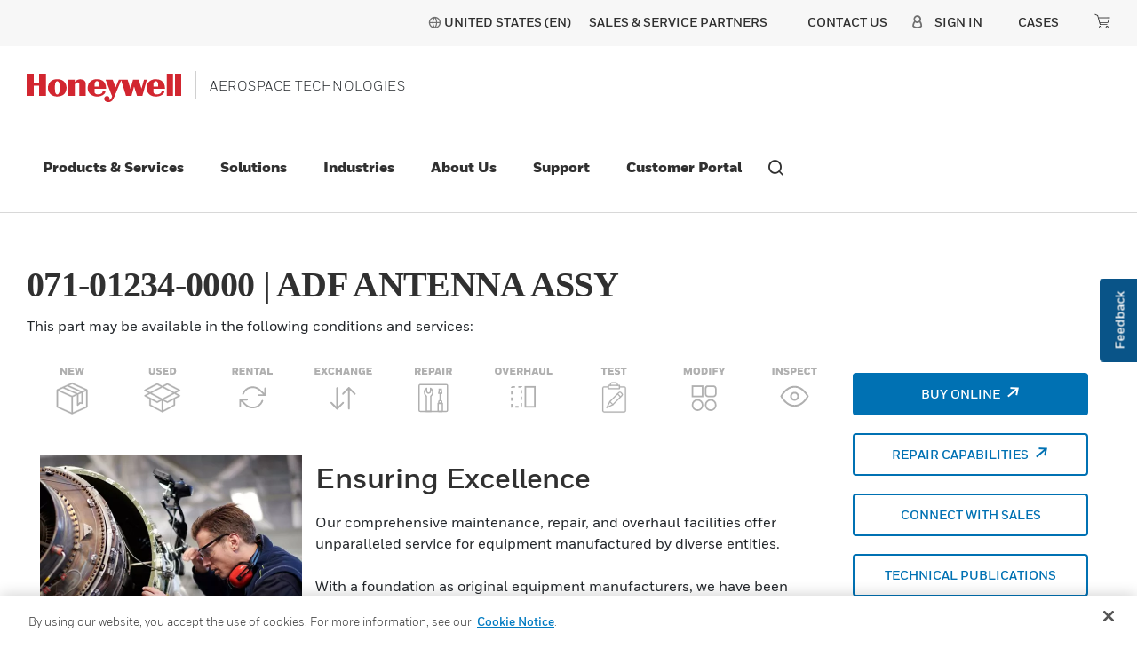

--- FILE ---
content_type: application/x-javascript
request_url: https://assets.adobedtm.com/ccbae5a917c7/aead7e1aa50c/f4a365144cc0/RC43622ca6f2954aea8b8d09fa89ccfbb4-source.min.js
body_size: 246
content:
// For license information, see `https://assets.adobedtm.com/ccbae5a917c7/aead7e1aa50c/f4a365144cc0/RC43622ca6f2954aea8b8d09fa89ccfbb4-source.js`.
_satellite.__registerScript('https://assets.adobedtm.com/ccbae5a917c7/aead7e1aa50c/f4a365144cc0/RC43622ca6f2954aea8b8d09fa89ccfbb4-source.min.js', "var dbValue=_satellite.getVar(\"v78 Demandbase eVar\").split(\":\"),DemandBaseCompany=dbValue[1],DemandBaseIndustry=dbValue[2],DemandBaseSubIndustry=dbValue[3],DemandBaseEmpRange=dbValue[4],DemandBaseRevenueRange=dbValue[5],DemandBaseAudience=dbValue[6],DemandBaseAudienceSegment=dbValue[7];adobe.target.trackEvent({mbox:\"data-collection\",params:{\"profile.demandbase\":_satellite.getVar(\"v78 Demandbase eVar\"),\"profile.DemandBaseCompany\":DemandBaseCompany,\"profile.DemandBaseIndustry\":DemandBaseIndustry,\"profile.DemandBaseSubIndustry\":DemandBaseSubIndustry,\"profile.DemandBaseEmpRange\":DemandBaseEmpRange,\"profile.DemandBaseRevenueRange\":DemandBaseRevenueRange,\"profile.DemandBaseAudience\":DemandBaseAudience,\"profile.DemandBaseAudienceSegment\":DemandBaseAudienceSegment,\"profile.PageTitle\":_satellite.getVar(\"AA - Page title\"),\"profile.LoginStatus\":_satellite.getVar(\"DL Authentication Status\")}});");

--- FILE ---
content_type: application/x-javascript
request_url: https://assets.adobedtm.com/ccbae5a917c7/aead7e1aa50c/f4a365144cc0/RCa4e0563fb404411a901e74781eb7cfc1-source.min.js
body_size: 133
content:
// For license information, see `https://assets.adobedtm.com/ccbae5a917c7/aead7e1aa50c/f4a365144cc0/RCa4e0563fb404411a901e74781eb7cfc1-source.js`.
_satellite.__registerScript('https://assets.adobedtm.com/ccbae5a917c7/aead7e1aa50c/f4a365144cc0/RCa4e0563fb404411a901e74781eb7cfc1-source.min.js', "<script>\n(function(d,b,a,s,e){ var t = b.createElement(a),\n  fs = b.getElementsByTagName(a)[0]; t.async=1; t.id=e; t.src=s;\n  fs.parentNode.insertBefore(t, fs); })\n(window,document,'script','https://tag.demandbase.com/e265709dc8ce39fb.min.js','demandbase_js_lib');  \n</script>");

--- FILE ---
content_type: application/javascript
request_url: https://cdn.cookielaw.org/consent/fff1228c-e48c-4c77-ba2d-ae7028f70dfc/OtAutoBlock.js
body_size: 20532
content:
(function(){function q(a){var c=[],b=[],e=function(f){for(var g={},h=0;h<u.length;h++){var d=u[h];if(d.Tag===f){g=d;break}var l=void 0,k=d.Tag;var C=(k=-1!==k.indexOf("http:")?k.replace("http:",""):k.replace("https:",""),-1!==(l=k.indexOf("?"))?k.replace(k.substring(l),""):k);if(f&&(-1!==f.indexOf(C)||-1!==d.Tag.indexOf(f))){g=d;break}}return g}(a);return e.CategoryId&&(c=e.CategoryId),e.Vendor&&(b=e.Vendor.split(":")),!e.Tag&&D&&(b=c=function(f){var g=[],h=function(d){var l=document.createElement("a");
return l.href=d,-1!==(d=l.hostname.split(".")).indexOf("www")||2<d.length?d.slice(1).join("."):l.hostname}(f);return g=v.some(function(d){return d===h})?["C0004"]:g}(a)),{categoryIds:c,vsCatIds:b}}function w(a){return!a||!a.length||(a&&window.OptanonActiveGroups?a.every(function(c){return-1!==window.OptanonActiveGroups.indexOf(","+c+",")}):void 0)}function m(a,c){void 0===c&&(c=null);var b=window,e=b.OneTrust&&b.OneTrust.IsVendorServiceEnabled;b=e&&b.OneTrust.IsVendorServiceEnabled();return"Categories"===
r||"All"===r&&e&&!b?w(a):("Vendors"===r||"All"===r&&e&&b)&&w(c)}function n(a){a=a.getAttribute("class")||"";return-1!==a.indexOf("optanon-category")||-1!==a.indexOf("ot-vscat")}function p(a){return a.hasAttribute("data-ot-ignore")}function x(a,c,b){void 0===b&&(b=null);var e=a.join("-"),f=b&&b.join("-"),g=c.getAttribute("class")||"",h="",d=!1;a&&a.length&&-1===g.indexOf("optanon-category-"+e)&&(h=("optanon-category-"+e).trim(),d=!0);b&&b.length&&-1===g.indexOf("ot-vscat-"+f)&&(h+=" "+("ot-vscat-"+
f).trim(),d=!0);d&&c.setAttribute("class",h+" "+g)}function y(a,c,b){void 0===b&&(b=null);var e;a=a.join("-");b=b&&b.join("-");return-1===c.indexOf("optanon-category-"+a)&&(e=("optanon-category-"+a).trim()),-1===c.indexOf("ot-vscat-"+b)&&(e+=" "+("ot-vscat-"+b).trim()),e+" "+c}function z(a){var c,b=q(a.src||"");(b.categoryIds.length||b.vsCatIds.length)&&(x(b.categoryIds,a,b.vsCatIds),m(b.categoryIds,b.vsCatIds)||(a.type="text/plain"),a.addEventListener("beforescriptexecute",c=function(e){"text/plain"===
a.getAttribute("type")&&e.preventDefault();a.removeEventListener("beforescriptexecute",c)}))}function A(a){var c=a.src||"",b=q(c);(b.categoryIds.length||b.vsCatIds.length)&&(x(b.categoryIds,a,b.vsCatIds),m(b.categoryIds,b.vsCatIds)||(a.removeAttribute("src"),a.setAttribute("data-src",c)))}var u=JSON.parse('[{"Tag":"https://dpm.demdex.net/ibs:dpid\x3d411\x26dpuuid\x3dZmUWeQAAAEJTLANe","CategoryId":["C0004"],"Vendor":null},{"Tag":"https://dpm.demdex.net/ibs:dpid\x3d411\x26dpuuid\x3dZe_DjgAAAMxT4AOV","CategoryId":["C0004"],"Vendor":null},{"Tag":"https://dpm.demdex.net/ibs:dpid\x3d411\x26dpuuid\x3dZe8zhgAAAHaSpwN6","CategoryId":["C0004"],"Vendor":null},{"Tag":"https://dpm.demdex.net/ibs:dpid\x3d411\x26dpuuid\x3dZdpzIwAAAN9iHQNe","CategoryId":["C0004"],"Vendor":null},{"Tag":"https://dpm.demdex.net/ibs:dpid\x3d411\x26dpuuid\x3dZe85pAAAAFkgjANn","CategoryId":["C0004"],"Vendor":null},{"Tag":"https://dpm.demdex.net/ibs:dpid\x3d411\x26dpuuid\x3dZ-f07AAAAGdJ5gNx","CategoryId":["C0004"],"Vendor":null},{"Tag":"https://dpm.demdex.net/ibs:dpid\x3d411\x26dpuuid\x3dZe9vywAAAKVUowNe","CategoryId":["C0004"],"Vendor":null},{"Tag":"https://dpm.demdex.net/ibs:dpid\x3d411\x26dpuuid\x3dZiK_cAAAAJvhcgNn","CategoryId":["C0004"],"Vendor":null},{"Tag":"https://dpm.demdex.net/ibs:dpid\x3d411\x26dpuuid\x3dZdmypgAAAFBi8gN-","CategoryId":["C0004"],"Vendor":null},{"Tag":"https://dpm.demdex.net/ibs:dpid\x3d411\x26dpuuid\x3dZiIQOQAAAHrnvwN-","CategoryId":["C0004"],"Vendor":null},{"Tag":"https://dpm.demdex.net/ibs:dpid\x3d411\x26dpuuid\x3dZiE6HAAAAL4zqgNe","CategoryId":["C0004"],"Vendor":null},{"Tag":"https://dpm.demdex.net/ibs:dpid\x3d411\x26dpuuid\x3dZe776AAAAEvD7gOV","CategoryId":["C0004"],"Vendor":null},{"Tag":"https://dpm.demdex.net/ibs:dpid\x3d411\x26dpuuid\x3dZdmg_wAAANOGugOV","CategoryId":["C0004"],"Vendor":null},{"Tag":"https://dpm.demdex.net/ibs:dpid\x3d411\x26dpuuid\x3dZiGdOgAAAG3iwQOV","CategoryId":["C0004"],"Vendor":null},{"Tag":"https://dpm.demdex.net/ibs:dpid\x3d411\x26dpuuid\x3dZiGq6QAAAB16gwNx","CategoryId":["C0004"],"Vendor":null},{"Tag":"https://dpm.demdex.net/ibs:dpid\x3d411\x26dpuuid\x3dZiEiCAAAAHlxvwO-","CategoryId":["C0004"],"Vendor":null},{"Tag":"https://dpm.demdex.net/ibs:dpid\x3d411\x26dpuuid\x3dZe9FsQAAAHArXQOV","CategoryId":["C0004"],"Vendor":null},{"Tag":"https://dpm.demdex.net/ibs:dpid\x3d411\x26dpuuid\x3dZdnMowAAAJqy9QOJ","CategoryId":["C0004"],"Vendor":null},{"Tag":"https://dpm.demdex.net/ibs:dpid\x3d411\x26dpuuid\x3dZmUy_gAAAIutMQOV","CategoryId":["C0004"],"Vendor":null},{"Tag":"https://dpm.demdex.net/ibs:dpid\x3d411\x26dpuuid\x3dZiFLtwAAAEZdpgNx","CategoryId":["C0004"],"Vendor":null},{"Tag":"https://dpm.demdex.net/ibs:dpid\x3d411\x26dpuuid\x3dZiEDWAAAAD0awAO5","CategoryId":["C0004"],"Vendor":null},{"Tag":"https://dpm.demdex.net/ibs:dpid\x3d411\x26dpuuid\x3dZiJ7BgAAAHRtWQN-","CategoryId":["C0004"],"Vendor":null},{"Tag":"https://dpm.demdex.net/ibs:dpid\x3d411\x26dpuuid\x3dZiIeuAAAAE5KVwN-","CategoryId":["C0004"],"Vendor":null},{"Tag":"https://dpm.demdex.net/ibs:dpid\x3d411\x26dpuuid\x3dZ6xg9wAAAH98FgNe","CategoryId":["C0004"],"Vendor":null},{"Tag":"https://dpm.demdex.net/ibs:dpid\x3d411\x26dpuuid\x3dZdnLIgAAAIqwPwO-","CategoryId":["C0004"],"Vendor":null},{"Tag":"https://dpm.demdex.net/ibs:dpid\x3d411\x26dpuuid\x3dZmUB_AAAAKbP2wOJ","CategoryId":["C0004"],"Vendor":null},{"Tag":"https://dpm.demdex.net/ibs:dpid\x3d411\x26dpuuid\x3dZiDYXwAAAFTapgNe","CategoryId":["C0004"],"Vendor":null},{"Tag":"https://dpm.demdex.net/ibs:dpid\x3d411\x26dpuuid\x3dZiJb0QAAAOKOIANn","CategoryId":["C0004"],"Vendor":null},{"Tag":"https://dpm.demdex.net/ibs:dpid\x3d411\x26dpuuid\x3dZdpN1gAAANpLmQOV","CategoryId":["C0004"],"Vendor":null},{"Tag":"https://dpm.demdex.net/ibs:dpid\x3d411\x26dpuuid\x3dZdmLugAAAMo40QN-","CategoryId":["C0004"],"Vendor":null},{"Tag":"https://dpm.demdex.net/ibs:dpid\x3d411\x26dpuuid\x3dZfA6ggAAAJRgXAOV","CategoryId":["C0004"],"Vendor":null},{"Tag":"https://dpm.demdex.net/ibs:dpid\x3d411\x26dpuuid\x3dZwZ2mgAAAFzn6wOA","CategoryId":["C0004"],"Vendor":null},{"Tag":"https://dpm.demdex.net/ibs:dpid\x3d411\x26dpuuid\x3dZk-itgAAADmkTgNx","CategoryId":["C0004"],"Vendor":null},{"Tag":"https://www.youtube.com/embed/ODztXrBqVx4","CategoryId":["C0004"],"Vendor":null},{"Tag":"https://dpm.demdex.net/ibs:dpid\x3d411\x26dpuuid\x3dZmVvaQAAAI4RggNn","CategoryId":["C0004"],"Vendor":null},{"Tag":"https://www.youtube.com/embed/yilzwyKHC9k","CategoryId":["C0004"],"Vendor":null},{"Tag":"https://dpm.demdex.net/ibs:dpid\x3d411\x26dpuuid\x3dZiIM9AAAAN6PGwNe","CategoryId":["C0004"],"Vendor":null},{"Tag":"https://dpm.demdex.net/ibs:dpid\x3d411\x26dpuuid\x3dZmXnMwAAAGht6ANe","CategoryId":["C0004"],"Vendor":null},{"Tag":"https://dpm.demdex.net/ibs:dpid\x3d411\x26dpuuid\x3dZfAONQAAAGkPhwO-","CategoryId":["C0004"],"Vendor":null},{"Tag":"https://dpm.demdex.net/ibs:dpid\x3d411\x26dpuuid\x3dZe9HiQAAAIaCdwNe","CategoryId":["C0004"],"Vendor":null},{"Tag":"https://dpm.demdex.net/ibs:dpid\x3d411\x26dpuuid\x3dZmWJ2QAAAFUYWwO5","CategoryId":["C0004"],"Vendor":null},{"Tag":"https://dpm.demdex.net/ibs:dpid\x3d411\x26dpuuid\x3dZdpfrwAAAIxtXAN6","CategoryId":["C0004"],"Vendor":null},{"Tag":"https://dpm.demdex.net/ibs:dpid\x3d411\x26dpuuid\x3dZ-i1SwAAAFdguwO5","CategoryId":["C0004"],"Vendor":null},{"Tag":"https://dpm.demdex.net/ibs:dpid\x3d411\x26dpuuid\x3dZiFLdAAAALp97wN-","CategoryId":["C0004"],"Vendor":null},{"Tag":"https://dpm.demdex.net/ibs:dpid\x3d411\x26dpuuid\x3dZmU8ZgAAAHqtHANx","CategoryId":["C0004"],"Vendor":null},{"Tag":"https://dpm.demdex.net/ibs:dpid\x3d411\x26dpuuid\x3dZ-ij7AAAAHSTvANx","CategoryId":["C0004"],"Vendor":null},{"Tag":"https://dpm.demdex.net/ibs:dpid\x3d411\x26dpuuid\x3dZiHkdwAAAFefAgOV","CategoryId":["C0004"],"Vendor":null},{"Tag":"https://dca.honeywell.com/static/media/ChatbotLogo_NewHBT.3d778870.svg","CategoryId":["C0002"],"Vendor":null},{"Tag":"https://www.youtube.com/embed/WNVtJeccNSM","CategoryId":["C0004"],"Vendor":null},{"Tag":"https://dpm.demdex.net/ibs:dpid\x3d411\x26dpuuid\x3dZiE3WwAAAKnZTANe","CategoryId":["C0004"],"Vendor":null},{"Tag":"https://dpm.demdex.net/ibs:dpid\x3d411\x26dpuuid\x3dZiKThAAAABmvPgNn","CategoryId":["C0004"],"Vendor":null},{"Tag":"https://dpm.demdex.net/ibs:dpid\x3d411\x26dpuuid\x3dZ-dcgAAAABs6XwNn","CategoryId":["C0004"],"Vendor":null},{"Tag":"https://dpm.demdex.net/ibs:dpid\x3d411\x26dpuuid\x3dZ62loAAAADZ_hgN-","CategoryId":["C0004"],"Vendor":null},{"Tag":"https://dpm.demdex.net/ibs:dpid\x3d411\x26dpuuid\x3dZiDu0QAAAOI0LgN6","CategoryId":["C0004"],"Vendor":null},{"Tag":"https://dpm.demdex.net/ibs:dpid\x3d411\x26dpuuid\x3dZiIDaQAAALjEvQOV","CategoryId":["C0004"],"Vendor":null},{"Tag":"https://dpm.demdex.net/ibs:dpid\x3d411\x26dpuuid\x3dZfCL7AAAALrTewN6","CategoryId":["C0004"],"Vendor":null},{"Tag":"https://dpm.demdex.net/ibs:dpid\x3d411\x26dpuuid\x3dZmV2LgAAAIbN4wOV","CategoryId":["C0004"],"Vendor":null},{"Tag":"https://dpm.demdex.net/ibs:dpid\x3d411\x26dpuuid\x3dZiGpCAAAAIngyANn","CategoryId":["C0004"],"Vendor":null},{"Tag":"https://dpm.demdex.net/ibs:dpid\x3d411\x26dpuuid\x3dZmYbzQAAANydGwOJ","CategoryId":["C0004"],"Vendor":null},{"Tag":"https://dpm.demdex.net/ibs:dpid\x3d411\x26dpuuid\x3dZiEAkAAAAIVpOAN-","CategoryId":["C0004"],"Vendor":null},{"Tag":"https://dpm.demdex.net/ibs:dpid\x3d411\x26dpuuid\x3dZdk5pQAAAIJ7jgN-","CategoryId":["C0004"],"Vendor":null},{"Tag":"https://dpm.demdex.net/ibs:dpid\x3d411\x26dpuuid\x3dZiE17AAAAGu1SAN-","CategoryId":["C0004"],"Vendor":null},{"Tag":"https://dpm.demdex.net/ibs:dpid\x3d411\x26dpuuid\x3dZ60aCAAAAMlI-gN-","CategoryId":["C0004"],"Vendor":null},{"Tag":"https://dpm.demdex.net/ibs:dpid\x3d411\x26dpuuid\x3dZiISbAAAAFuMAwO-","CategoryId":["C0004"],"Vendor":null},{"Tag":"https://dpm.demdex.net/ibs:dpid\x3d411\x26dpuuid\x3dZmUCrgAAAMsWRgOJ","CategoryId":["C0004"],"Vendor":null},{"Tag":"https://dpm.demdex.net/ibs:dpid\x3d411\x26dpuuid\x3dZe_W4gAAALwhbwNe","CategoryId":["C0004"],"Vendor":null},{"Tag":"https://dpm.demdex.net/ibs:dpid\x3d411\x26dpuuid\x3dZwZ2bwAAAEuOzwOA","CategoryId":["C0004"],"Vendor":null},{"Tag":"https://dpm.demdex.net/ibs:dpid\x3d411\x26dpuuid\x3dZ-mQ4wAAAMVA1QOV","CategoryId":["C0004"],"Vendor":null},{"Tag":"https://dpm.demdex.net/ibs:dpid\x3d411\x26dpuuid\x3dZe7h0AAAAL2WhgNn","CategoryId":["C0004"],"Vendor":null},{"Tag":"https://dpm.demdex.net/ibs:dpid\x3d411\x26dpuuid\x3dZwZ3ZAAAAI62JAN2","CategoryId":["C0004"],"Vendor":null},{"Tag":"https://dpm.demdex.net/ibs:dpid\x3d411\x26dpuuid\x3dZiEdmwAAAIBqtANe","CategoryId":["C0004"],"Vendor":null},{"Tag":"https://dpm.demdex.net/ibs:dpid\x3d411\x26dpuuid\x3dZiFBXgAAAKORQgOV","CategoryId":["C0004"],"Vendor":null},{"Tag":"https://dpm.demdex.net/ibs:dpid\x3d411\x26dpuuid\x3dZmUAXQAAAFgX1wO5","CategoryId":["C0004"],"Vendor":null},{"Tag":"https://dpm.demdex.net/ibs:dpid\x3d411\x26dpuuid\x3dZfB5rwAAABfA-QO-","CategoryId":["C0004"],"Vendor":null},{"Tag":"https://dpm.demdex.net/ibs:dpid\x3d411\x26dpuuid\x3dZe9r6wAAALWMGQOJ","CategoryId":["C0004"],"Vendor":null},{"Tag":"https://dpm.demdex.net/ibs:dpid\x3d411\x26dpuuid\x3dZe8CtQAAAEXNCwO5","CategoryId":["C0004"],"Vendor":null},{"Tag":"https://assets.vidyard.com/play/js/runtime~main-367582d0b05a3d927de3fcfe2fbadedf.js","CategoryId":["C0004"],"Vendor":null},{"Tag":"https://dpm.demdex.net/ibs:dpid\x3d411\x26dpuuid\x3dZdqkQgAAANfc0wOJ","CategoryId":["C0004"],"Vendor":null},{"Tag":"https://dpm.demdex.net/ibs:dpid\x3d411\x26dpuuid\x3dZwZ2mwAAAI4LxwOA","CategoryId":["C0004"],"Vendor":null},{"Tag":"https://dpm.demdex.net/ibs:dpid\x3d411\x26dpuuid\x3dZmV_mAAAAKAz0AN6","CategoryId":["C0004"],"Vendor":null},{"Tag":"https://dpm.demdex.net/ibs:dpid\x3d411\x26dpuuid\x3dZiEC3gAAAGrLXgN-","CategoryId":["C0004"],"Vendor":null},{"Tag":"https://dpm.demdex.net/ibs:dpid\x3d411\x26dpuuid\x3dZmadqgAAAHA8rQOJ","CategoryId":["C0004"],"Vendor":null},{"Tag":"https://dpm.demdex.net/ibs:dpid\x3d411\x26dpuuid\x3dZfA2mQAAAEu9zgO5","CategoryId":["C0004"],"Vendor":null},{"Tag":"https://dpm.demdex.net/ibs:dpid\x3d411\x26dpuuid\x3dZdqZwwAAAFr-MAO-","CategoryId":["C0004"],"Vendor":null},{"Tag":"https://dpm.demdex.net/ibs:dpid\x3d411\x26dpuuid\x3dZmU0pAAAABuBiAOJ","CategoryId":["C0004"],"Vendor":null},{"Tag":"https://dpm.demdex.net/ibs:dpid\x3d411\x26dpuuid\x3dZiEHugAAABfnDQNx","CategoryId":["C0004"],"Vendor":null},{"Tag":"https://dpm.demdex.net/ibs:dpid\x3d411\x26dpuuid\x3dZwZ4-AAAAMMN2AOA","CategoryId":["C0004"],"Vendor":null},{"Tag":"https://dpm.demdex.net/ibs:dpid\x3d411\x26dpuuid\x3dZiHGZAAAALv7kgN-","CategoryId":["C0004"],"Vendor":null},{"Tag":"https://dpm.demdex.net/ibs:dpid\x3d411\x26dpuuid\x3dZmV0dAAAAEatSAN6","CategoryId":["C0004"],"Vendor":null},{"Tag":"https://dpm.demdex.net/ibs:dpid\x3d411\x26dpuuid\x3dZiGZpwAAALQuIwN-","CategoryId":["C0004"],"Vendor":null},{"Tag":"https://dpm.demdex.net/ibs:dpid\x3d411\x26dpuuid\x3dZe8-fwAAAB-kNgO5","CategoryId":["C0004"],"Vendor":null},{"Tag":"https://dpm.demdex.net/ibs:dpid\x3d411\x26dpuuid\x3dZdqs3AAAADlDwwO5","CategoryId":["C0004"],"Vendor":null},{"Tag":"https://dpm.demdex.net/ibs:dpid\x3d411\x26dpuuid\x3dZdpGJAAAAOccswNn","CategoryId":["C0004"],"Vendor":null},{"Tag":"https://dpm.demdex.net/ibs:dpid\x3d411\x26dpuuid\x3dZmWyqgAAAMfnyAOJ","CategoryId":["C0004"],"Vendor":null},{"Tag":"https://dpm.demdex.net/ibs:dpid\x3d411\x26dpuuid\x3dZfARfQAAALRwFwNx","CategoryId":["C0004"],"Vendor":null},{"Tag":"https://dpm.demdex.net/ibs:dpid\x3d411\x26dpuuid\x3dZiEqiwAAAJxqvwN-","CategoryId":["C0004"],"Vendor":null},{"Tag":"https://dpm.demdex.net/ibs:dpid\x3d411\x26dpuuid\x3dZe8-ZwAAAIUgpwOV","CategoryId":["C0004"],"Vendor":null},{"Tag":"https://dpm.demdex.net/ibs:dpid\x3d411\x26dpuuid\x3dZiGNHwAAAM-wGQN-","CategoryId":["C0004"],"Vendor":null},{"Tag":"https://dpm.demdex.net/ibs:dpid\x3d411\x26dpuuid\x3dZmYN_AAAAKgO6gN-","CategoryId":["C0004"],"Vendor":null},{"Tag":"https://dpm.demdex.net/ibs:dpid\x3d411\x26dpuuid\x3dZiEUVAAAAG3N-AOJ","CategoryId":["C0004"],"Vendor":null},{"Tag":"https://dpm.demdex.net/ibs:dpid\x3d411\x26dpuuid\x3dZiECWgAAAJG-cAOV","CategoryId":["C0004"],"Vendor":null},{"Tag":"https://dpm.demdex.net/ibs:dpid\x3d411\x26dpuuid\x3dZk-p2AAAAE9WdQN-","CategoryId":["C0004"],"Vendor":null},{"Tag":"https://dpm.demdex.net/ibs:dpid\x3d411\x26dpuuid\x3dZdqimgAAALiRvAN6","CategoryId":["C0004"],"Vendor":null},{"Tag":"https://dpm.demdex.net/ibs:dpid\x3d411\x26dpuuid\x3dZiDI3gAAAFt07gN-","CategoryId":["C0004"],"Vendor":null},{"Tag":"https://www.youtube.com/embed/70pMsL1V4AU","CategoryId":["C0004"],"Vendor":null},{"Tag":"https://dpm.demdex.net/ibs:dpid\x3d411\x26dpuuid\x3dZe83cwAAAG4iQwN-","CategoryId":["C0004"],"Vendor":null},{"Tag":"https://dpm.demdex.net/ibs:dpid\x3d411\x26dpuuid\x3dZmVbYAAAAEzJQQNe","CategoryId":["C0004"],"Vendor":null},{"Tag":"https://dpm.demdex.net/ibs:dpid\x3d411\x26dpuuid\x3dZiIfKAAAAH50kQO-","CategoryId":["C0004"],"Vendor":null},{"Tag":"https://dpm.demdex.net/ibs:dpid\x3d411\x26dpuuid\x3dZ-iMJAAAAGHESgO5","CategoryId":["C0004"],"Vendor":null},{"Tag":"https://dpm.demdex.net/ibs:dpid\x3d411\x26dpuuid\x3dZwZ27wAAALxwswNx","CategoryId":["C0004"],"Vendor":null},{"Tag":"https://dpm.demdex.net/ibs:dpid\x3d411\x26dpuuid\x3dZe_NwQAAAMEYBgN-","CategoryId":["C0004"],"Vendor":null},{"Tag":"https://dpm.demdex.net/ibs:dpid\x3d411\x26dpuuid\x3dZk-a4gAAAKZ6BQN-","CategoryId":["C0004"],"Vendor":null},{"Tag":"https://www.youtube.com/s/player/a5032d18/www-player.css","CategoryId":["C0004"],"Vendor":null},{"Tag":"https://dpm.demdex.net/ibs:dpid\x3d411\x26dpuuid\x3dZiDwHwAAAFbDIwN-","CategoryId":["C0004"],"Vendor":null},{"Tag":"https://dpm.demdex.net/ibs:dpid\x3d411\x26dpuuid\x3dZiICtQAAAM3ZQQNx","CategoryId":["C0004"],"Vendor":null},{"Tag":"https://dpm.demdex.net/ibs:dpid\x3d411\x26dpuuid\x3dZiIA2AAAAL5L8gO-","CategoryId":["C0004"],"Vendor":null},{"Tag":"https://dpm.demdex.net/ibs:dpid\x3d411\x26dpuuid\x3dZdln7QAAAKVlfAO-","CategoryId":["C0004"],"Vendor":null},{"Tag":"https://dpm.demdex.net/ibs:dpid\x3d411\x26dpuuid\x3dZiG3VwAAAMaxpAO-","CategoryId":["C0004"],"Vendor":null},{"Tag":"https://dpm.demdex.net/ibs:dpid\x3d411\x26dpuuid\x3dZmZhzAAAAFeHiwO5","CategoryId":["C0004"],"Vendor":null},{"Tag":"https://www.youtube.com/s/player/af7f576f/www-widgetapi.vflset/www-widgetapi.js","CategoryId":["C0004"],"Vendor":null},{"Tag":"https://dpm.demdex.net/ibs:dpid\x3d411\x26dpuuid\x3dZiFFTgAAAF9xogNx","CategoryId":["C0004"],"Vendor":null},{"Tag":"https://dpm.demdex.net/ibs:dpid\x3d411\x26dpuuid\x3dZdljDAAAAI9oIQN-","CategoryId":["C0004"],"Vendor":null},{"Tag":"https://dpm.demdex.net/ibs:dpid\x3d411\x26dpuuid\x3dZiJ1RQAAADrKSAO5","CategoryId":["C0004"],"Vendor":null},{"Tag":"https://dpm.demdex.net/ibs:dpid\x3d411\x26dpuuid\x3dZiHiAQAAABm_UQO-","CategoryId":["C0004"],"Vendor":null},{"Tag":"https://dpm.demdex.net/ibs:dpid\x3d411\x26dpuuid\x3dZ-ddlAAAAM8pMgNn","CategoryId":["C0004"],"Vendor":null},{"Tag":"https://dpm.demdex.net/ibs:dpid\x3d411\x26dpuuid\x3dZe9XQgAAACD0wwO-","CategoryId":["C0004"],"Vendor":null},{"Tag":"https://www.youtube.com/embed/FJTTtE-XHUA","CategoryId":["C0004"],"Vendor":null},{"Tag":"https://dpm.demdex.net/ibs:dpid\x3d411\x26dpuuid\x3dZiDZVwAAALxf2QNn","CategoryId":["C0004"],"Vendor":null},{"Tag":"https://dpm.demdex.net/ibs:dpid\x3d411\x26dpuuid\x3dZdk5CAAAAE1T0AO-","CategoryId":["C0004"],"Vendor":null},{"Tag":"https://dpm.demdex.net/ibs:dpid\x3d411\x26dpuuid\x3dZiKeVQAAAOHhlwOJ","CategoryId":["C0004"],"Vendor":null},{"Tag":"https://www.youtube.com/embed/dVYb7pN4zZ4","CategoryId":["C0004"],"Vendor":null},{"Tag":"https://dpm.demdex.net/ibs:dpid\x3d411\x26dpuuid\x3dZiJdFQAAALlOrAO-","CategoryId":["C0004"],"Vendor":null},{"Tag":"https://www.youtube.com/s/player/095e6ee1/player_ias.vflset/nl_NL/base.js","CategoryId":["C0004"],"Vendor":null},{"Tag":"https://dpm.demdex.net/ibs:dpid\x3d411\x26dpuuid\x3dZmUY9AAAAKeI8gOV","CategoryId":["C0004"],"Vendor":null},{"Tag":"https://dpm.demdex.net/ibs:dpid\x3d411\x26dpuuid\x3dZiHJKQAAADT1oAN-","CategoryId":["C0004"],"Vendor":null},{"Tag":"https://dpm.demdex.net/ibs:dpid\x3d411\x26dpuuid\x3dZdmckAAAABoFFQOV","CategoryId":["C0004"],"Vendor":null},{"Tag":"https://dpm.demdex.net/ibs:dpid\x3d411\x26dpuuid\x3dZdl4MwAAAFWngQO5","CategoryId":["C0004"],"Vendor":null},{"Tag":"https://dpm.demdex.net/ibs:dpid\x3d411\x26dpuuid\x3dZmYwiwAAAHqvuQN-","CategoryId":["C0004"],"Vendor":null},{"Tag":"https://dpm.demdex.net/ibs:dpid\x3d411\x26dpuuid\x3dZe8MowAAAN0WPgNn","CategoryId":["C0004"],"Vendor":null},{"Tag":"https://dpm.demdex.net/ibs:dpid\x3d411\x26dpuuid\x3dZfEQIwAAAJkjlwOV","CategoryId":["C0004"],"Vendor":null},{"Tag":"https://dca.honeywell.com/","CategoryId":["C0002"],"Vendor":null},{"Tag":"https://www.youtube.com/embed/G7G_Gl8IZyc","CategoryId":["C0004"],"Vendor":null},{"Tag":"https://dpm.demdex.net/ibs:dpid\x3d411\x26dpuuid\x3dZmVLcgAAAJBNfQN6","CategoryId":["C0004"],"Vendor":null},{"Tag":"https://dpm.demdex.net/ibs:dpid\x3d411\x26dpuuid\x3dZe-nEQAAAFf_fwO5","CategoryId":["C0004"],"Vendor":null},{"Tag":"https://dpm.demdex.net/ibs:dpid\x3d411\x26dpuuid\x3dZiEU2gAAACH58AN-","CategoryId":["C0004"],"Vendor":null},{"Tag":"https://www.youtube.com/s/player/a62d836d/player_ias.vflset/en_GB/embed.js","CategoryId":["C0004"],"Vendor":null},{"Tag":"https://www.youtube.com/embed/Fsyvb-4Eirs","CategoryId":["C0004"],"Vendor":null},{"Tag":"https://dpm.demdex.net/ibs:dpid\x3d411\x26dpuuid\x3dZiIJ9AAAAMiHBwN6","CategoryId":["C0004"],"Vendor":null},{"Tag":"https://dpm.demdex.net/ibs:dpid\x3d411\x26dpuuid\x3dZdqIFQAAAGLrYgNx","CategoryId":["C0004"],"Vendor":null},{"Tag":"https://www.youtube.com/s/player/2b2385a0/www-player.css","CategoryId":["C0004"],"Vendor":null},{"Tag":"https://dpm.demdex.net/ibs:dpid\x3d411\x26dpuuid\x3dZ-hjWAAAAJct6AO-","CategoryId":["C0004"],"Vendor":null},{"Tag":"https://dpm.demdex.net/ibs:dpid\x3d411\x26dpuuid\x3dZ-mLwQAAAEpJBAO5","CategoryId":["C0004"],"Vendor":null},{"Tag":"https://dpm.demdex.net/ibs:dpid\x3d411\x26dpuuid\x3daGsg5gAAALoedwNe","CategoryId":["C0004"],"Vendor":null},{"Tag":"https://dpm.demdex.net/ibs:dpid\x3d411\x26dpuuid\x3dZiHDbAAAAL2vjgNn","CategoryId":["C0004"],"Vendor":null},{"Tag":"https://dpm.demdex.net/ibs:dpid\x3d411\x26dpuuid\x3dZdnCcAAAAKx7MwO-","CategoryId":["C0004"],"Vendor":null},{"Tag":"https://dpm.demdex.net/ibs:dpid\x3d411\x26dpuuid\x3dZmXsKwAAALNzagN-","CategoryId":["C0004"],"Vendor":null},{"Tag":"https://www.youtube.com/embed/5kGkVXp59pw","CategoryId":["C0004"],"Vendor":null},{"Tag":"https://dpm.demdex.net/ibs:dpid\x3d411\x26dpuuid\x3dZk-i3QAAADkLcwNn","CategoryId":["C0004"],"Vendor":null},{"Tag":"https://dpm.demdex.net/ibs:dpid\x3d411\x26dpuuid\x3dZdqYUwAAAI0_3wOJ","CategoryId":["C0004"],"Vendor":null},{"Tag":"https://dpm.demdex.net/ibs:dpid\x3d411\x26dpuuid\x3dZdqbaQAAAM9dkQN-","CategoryId":["C0004"],"Vendor":null},{"Tag":"https://www.youtube.com/embed/bcsulIFgokI","CategoryId":["C0004"],"Vendor":null},{"Tag":"https://dpm.demdex.net/ibs:dpid\x3d411\x26dpuuid\x3dZmYMugAAAB37fQNn","CategoryId":["C0004"],"Vendor":null},{"Tag":"https://www.youtube.com/embed/G16M1RRV-ZE","CategoryId":["C0004"],"Vendor":null},{"Tag":"https://www.youtube.com/embed/c7H0MMqZjwQ","CategoryId":["C0004"],"Vendor":null},{"Tag":"https://dpm.demdex.net/ibs:dpid\x3d411\x26dpuuid\x3dZiD3nAAAAMb6LAOV","CategoryId":["C0004"],"Vendor":null},{"Tag":"https://dpm.demdex.net/ibs:dpid\x3d411\x26dpuuid\x3dZdlv8gAAAEqdAwNn","CategoryId":["C0004"],"Vendor":null},{"Tag":"https://dpm.demdex.net/ibs:dpid\x3d411\x26dpuuid\x3dZe7pnwAAAMcylwN-","CategoryId":["C0004"],"Vendor":null},{"Tag":"https://dpm.demdex.net/ibs:dpid\x3d411\x26dpuuid\x3dZmUl5QAAAEeOIgNx","CategoryId":["C0004"],"Vendor":null},{"Tag":"https://dpm.demdex.net/ibs:dpid\x3d411\x26dpuuid\x3dZiJlgwAAALoJ3AN6","CategoryId":["C0004"],"Vendor":null},{"Tag":"https://dpm.demdex.net/ibs:dpid\x3d411\x26dpuuid\x3dZiJ09QAAAHE4aQN6","CategoryId":["C0004"],"Vendor":null},{"Tag":"https://dpm.demdex.net/ibs:dpid\x3d411\x26dpuuid\x3dZ-fCQgAAACBCKgN-","CategoryId":["C0004"],"Vendor":null},{"Tag":"https://dpm.demdex.net/ibs:dpid\x3d411\x26dpuuid\x3dZmZK3AAAAF24IgN6","CategoryId":["C0004"],"Vendor":null},{"Tag":"https://dpm.demdex.net/ibs:dpid\x3d411\x26dpuuid\x3dZiC3SAAAAIIJkANe","CategoryId":["C0004"],"Vendor":null},{"Tag":"https://dpm.demdex.net/ibs:dpid\x3d411\x26dpuuid\x3dZe_DHgAAANw9UQNe","CategoryId":["C0004"],"Vendor":null},{"Tag":"https://www.youtube.com/embed/Teh99DayXM0","CategoryId":["C0004"],"Vendor":null},{"Tag":"https://www.youtube.com/s/player/a5032d18/player_ias.vflset/nl_NL/embed.js","CategoryId":["C0004"],"Vendor":null},{"Tag":"https://dpm.demdex.net/ibs:dpid\x3d411\x26dpuuid\x3dZiIBaQAAABkKFwNn","CategoryId":["C0004"],"Vendor":null},{"Tag":"https://dpm.demdex.net/ibs:dpid\x3d411\x26dpuuid\x3dZmYEqAAAAGx_fwNe","CategoryId":["C0004"],"Vendor":null},{"Tag":"https://dpm.demdex.net/ibs:dpid\x3d411\x26dpuuid\x3dZiKeyAAAANLoSgN-","CategoryId":["C0004"],"Vendor":null},{"Tag":"https://dpm.demdex.net/ibs:dpid\x3d411\x26dpuuid\x3dZdk_UgAAAK_iqQNe","CategoryId":["C0004"],"Vendor":null},{"Tag":"https://dpm.demdex.net/ibs:dpid\x3d411\x26dpuuid\x3dZmVKDgAAAKaTKwN-","CategoryId":["C0004"],"Vendor":null},{"Tag":"https://dpm.demdex.net/ibs:dpid\x3d411\x26dpuuid\x3dZiHgOQAAAFglEANe","CategoryId":["C0004"],"Vendor":null},{"Tag":"https://dpm.demdex.net/ibs:dpid\x3d411\x26dpuuid\x3dZmVVaAAAAHNJywO-","CategoryId":["C0004"],"Vendor":null},{"Tag":"https://dpm.demdex.net/ibs:dpid\x3d411\x26dpuuid\x3dZdmSnQAAAFBBdwNn","CategoryId":["C0004"],"Vendor":null},{"Tag":"https://dpm.demdex.net/ibs:dpid\x3d411\x26dpuuid\x3dZ6xjPwAAAFecIwO5","CategoryId":["C0004"],"Vendor":null},{"Tag":"https://dpm.demdex.net/ibs:dpid\x3d411\x26dpuuid\x3dZdpeWwAAALZTewN-","CategoryId":["C0004"],"Vendor":null},{"Tag":"https://dpm.demdex.net/ibs:dpid\x3d411\x26dpuuid\x3dZmT9dgAAAMDDJwO-","CategoryId":["C0004"],"Vendor":null},{"Tag":"https://dpm.demdex.net/ibs:dpid\x3d411\x26dpuuid\x3dZdm0IgAAAFxg9ANn","CategoryId":["C0004"],"Vendor":null},{"Tag":"https://dpm.demdex.net/ibs:dpid\x3d411\x26dpuuid\x3dZmUrswAAAMus8AOV","CategoryId":["C0004"],"Vendor":null},{"Tag":"https://dpm.demdex.net/ibs:dpid\x3d411\x26dpuuid\x3dZdnw3QAAAKIGuQNn","CategoryId":["C0004"],"Vendor":null},{"Tag":"https://dpm.demdex.net/ibs:dpid\x3d411\x26dpuuid\x3dZdqMogAAAJ-TSQOV","CategoryId":["C0004"],"Vendor":null},{"Tag":"https://dpm.demdex.net/ibs:dpid\x3d411\x26dpuuid\x3dZ-i0lQAAACGUAgOJ","CategoryId":["C0004"],"Vendor":null},{"Tag":"https://dpm.demdex.net/ibs:dpid\x3d411\x26dpuuid\x3dZiKjiAAAAF5xVANx","CategoryId":["C0004"],"Vendor":null},{"Tag":"https://dpm.demdex.net/ibs:dpid\x3d411\x26dpuuid\x3dZiKuKQAAAKsuOgOV","CategoryId":["C0004"],"Vendor":null},{"Tag":"https://snap.licdn.com/li.lms-analytics/insight.min.js","CategoryId":["C0004"],"Vendor":null},{"Tag":"https://dpm.demdex.net/ibs:dpid\x3d411\x26dpuuid\x3dZmUbSwAAAHH3XQN-","CategoryId":["C0004"],"Vendor":null},{"Tag":"https://dpm.demdex.net/ibs:dpid\x3d411\x26dpuuid\x3dZdm-mgAAAKuJ4AOV","CategoryId":["C0004"],"Vendor":null},{"Tag":"https://www.youtube.com/s/player/2f238d39/player_ias.vflset/en_US/remote.js","CategoryId":["C0004"],"Vendor":null},{"Tag":"https://dpm.demdex.net/ibs:dpid\x3d411\x26dpuuid\x3dZdp3VAAAADlPkgO5","CategoryId":["C0004"],"Vendor":null},{"Tag":"https://dpm.demdex.net/ibs:dpid\x3d411\x26dpuuid\x3dZmU4igAAAFz9GgN-","CategoryId":["C0004"],"Vendor":null},{"Tag":"https://dpm.demdex.net/ibs:dpid\x3d411\x26dpuuid\x3dZiDU-AAAAK9t_gNx","CategoryId":["C0004"],"Vendor":null},{"Tag":"https://dpm.demdex.net/ibs:dpid\x3d411\x26dpuuid\x3dZ-ikUgAAAIUf2gO-","CategoryId":["C0004"],"Vendor":null},{"Tag":"https://www.youtube.com/embed/iWBjx9GKJUQ","CategoryId":["C0004"],"Vendor":null},{"Tag":"https://dpm.demdex.net/ibs:dpid\x3d411\x26dpuuid\x3dZmUp9QAAAHOIuwN-","CategoryId":["C0004"],"Vendor":null},{"Tag":"https://www.youtube.com/s/player/1c78e434/www-player.css","CategoryId":["C0004"],"Vendor":null},{"Tag":"https://dpm.demdex.net/ibs:dpid\x3d411\x26dpuuid\x3dZiEgfAAAAJSLEQN6","CategoryId":["C0004"],"Vendor":null},{"Tag":"https://dpm.demdex.net/ibs:dpid\x3d411\x26dpuuid\x3dZdlpugAAAIPJNwN-","CategoryId":["C0004"],"Vendor":null},{"Tag":"https://dpm.demdex.net/ibs:dpid\x3d411\x26dpuuid\x3dZmXnoAAAAGuILAN6","CategoryId":["C0004"],"Vendor":null},{"Tag":"https://dpm.demdex.net/ibs:dpid\x3d411\x26dpuuid\x3dZmWD7QAAACHEQAO5","CategoryId":["C0004"],"Vendor":null},{"Tag":"https://dpm.demdex.net/ibs:dpid\x3d411\x26dpuuid\x3dZe8w7gAAAIqg4wNn","CategoryId":["C0004"],"Vendor":null},{"Tag":"https://dpm.demdex.net/ibs:dpid\x3d411\x26dpuuid\x3dZdqGDwAAAJSfRgNx","CategoryId":["C0004"],"Vendor":null},{"Tag":"https://dpm.demdex.net/ibs:dpid\x3d411\x26dpuuid\x3dZdpf7gAAALWNMgO-","CategoryId":["C0004"],"Vendor":null},{"Tag":"https://dpm.demdex.net/ibs:dpid\x3d411\x26dpuuid\x3dZmVEXgAAAKYTZAO-","CategoryId":["C0004"],"Vendor":null},{"Tag":"https://dpm.demdex.net/ibs:dpid\x3d411\x26dpuuid\x3dZiHf3QAAADY8DwN-","CategoryId":["C0004"],"Vendor":null},{"Tag":"https://dpm.demdex.net/ibs:dpid\x3d411\x26dpuuid\x3dZdmJcwAAAGiyOQNx","CategoryId":["C0004"],"Vendor":null},{"Tag":"https://dpm.demdex.net/ibs:dpid\x3d411\x26dpuuid\x3dZiCxtAAAAI6vpgN6","CategoryId":["C0004"],"Vendor":null},{"Tag":"https://dpm.demdex.net/ibs:dpid\x3d411\x26dpuuid\x3dZ-hv9gAAAHTcEQN-","CategoryId":["C0004"],"Vendor":null},{"Tag":"https://dpm.demdex.net/ibs:dpid\x3d411\x26dpuuid\x3dZ-ooXwAAAN9xEAN6","CategoryId":["C0004"],"Vendor":null},{"Tag":"https://dpm.demdex.net/ibs:dpid\x3d411\x26dpuuid\x3dZmYPjgAAAG7XHQN6","CategoryId":["C0004"],"Vendor":null},{"Tag":"https://dpm.demdex.net/ibs:dpid\x3d411\x26dpuuid\x3dZiKOIwAAAGUqBQOV","CategoryId":["C0004"],"Vendor":null},{"Tag":"https://dpm.demdex.net/ibs:dpid\x3d411\x26dpuuid\x3dZiD9agAAADeCdgN-","CategoryId":["C0004"],"Vendor":null},{"Tag":"https://dpm.demdex.net/ibs:dpid\x3d411\x26dpuuid\x3dZfANRwAAALvuhANn","CategoryId":["C0004"],"Vendor":null},{"Tag":"https://dpm.demdex.net/ibs:dpid\x3d411\x26dpuuid\x3dZiGyVgAAAMuuWwN-","CategoryId":["C0004"],"Vendor":null},{"Tag":"https://dpm.demdex.net/ibs:dpid\x3d411\x26dpuuid\x3dZdmb4wAAAM33GwNx","CategoryId":["C0004"],"Vendor":null},{"Tag":"https://dpm.demdex.net/ibs:dpid\x3d411\x26dpuuid\x3dZiHCwAAAALrnHgN6","CategoryId":["C0004"],"Vendor":null},{"Tag":"https://dpm.demdex.net/ibs:dpid\x3d411\x26dpuuid\x3dZe7skwAAAFLFfAO5","CategoryId":["C0004"],"Vendor":null},{"Tag":"https://dpm.demdex.net/ibs:dpid\x3d411\x26dpuuid\x3dZdpGhQAAANl0tANe","CategoryId":["C0004"],"Vendor":null},{"Tag":"https://dpm.demdex.net/ibs:dpid\x3d411\x26dpuuid\x3dZdo8YwAAAEUsUwO5","CategoryId":["C0004"],"Vendor":null},{"Tag":"https://dpm.demdex.net/ibs:dpid\x3d411\x26dpuuid\x3dZmUYfgAAAGpgtAN6","CategoryId":["C0004"],"Vendor":null},{"Tag":"https://dpm.demdex.net/ibs:dpid\x3d411\x26dpuuid\x3dZdllAQAAALdkxQO-","CategoryId":["C0004"],"Vendor":null},{"Tag":"https://dpm.demdex.net/ibs:dpid\x3d411\x26dpuuid\x3dZiJN_AAAACD7XwO5","CategoryId":["C0004"],"Vendor":null},{"Tag":"https://dpm.demdex.net/ibs:dpid\x3d411\x26dpuuid\x3dZdnKjAAAAL_NWQN-","CategoryId":["C0004"],"Vendor":null},{"Tag":"https://dpm.demdex.net/ibs:dpid\x3d411\x26dpuuid\x3daGsf8QAAABuTKAO5","CategoryId":["C0004"],"Vendor":null},{"Tag":"https://dpm.demdex.net/ibs:dpid\x3d411\x26dpuuid\x3dZdk6MQAAAHHO4AN-","CategoryId":["C0004"],"Vendor":null},{"Tag":"https://dpm.demdex.net/ibs:dpid\x3d411\x26dpuuid\x3dZ-ookAAAAGGwOANe","CategoryId":["C0004"],"Vendor":null},{"Tag":"https://dpm.demdex.net/ibs:dpid\x3d411\x26dpuuid\x3dZ-jeDgAAAGSZCwNx","CategoryId":["C0004"],"Vendor":null},{"Tag":"https://dpm.demdex.net/ibs:dpid\x3d411\x26dpuuid\x3dZfBHuwAAAFJ9sgO5","CategoryId":["C0004"],"Vendor":null},{"Tag":"https://www.youtube.com/embed/z_9DeK8Jkek","CategoryId":["C0004"],"Vendor":null},{"Tag":"https://dpm.demdex.net/ibs:dpid\x3d411\x26dpuuid\x3dZdmdtgAAALcf5wNx","CategoryId":["C0004"],"Vendor":null},{"Tag":"https://dpm.demdex.net/ibs:dpid\x3d411\x26dpuuid\x3dZe9AhAAAAI47SwNn","CategoryId":["C0004"],"Vendor":null},{"Tag":"https://dpm.demdex.net/ibs:dpid\x3d411\x26dpuuid\x3dZfBRAgAAAMHPXQOJ","CategoryId":["C0004"],"Vendor":null},{"Tag":"https://dpm.demdex.net/ibs:dpid\x3d411\x26dpuuid\x3dZdlGZwAAAFbCtwO5","CategoryId":["C0004"],"Vendor":null},{"Tag":"https://dpm.demdex.net/ibs:dpid\x3d411\x26dpuuid\x3dZiJIGwAAANtImwOJ","CategoryId":["C0004"],"Vendor":null},{"Tag":"https://dpm.demdex.net/ibs:dpid\x3d411\x26dpuuid\x3dZiJ48gAAAE_IMAN6","CategoryId":["C0004"],"Vendor":null},{"Tag":"https://dpm.demdex.net/ibs:dpid\x3d411\x26dpuuid\x3dZe8CfwAAANM_gANe","CategoryId":["C0004"],"Vendor":null},{"Tag":"https://dpm.demdex.net/ibs:dpid\x3d411\x26dpuuid\x3dZiKfzgAAANDsAgNx","CategoryId":["C0004"],"Vendor":null},{"Tag":"https://dpm.demdex.net/ibs:dpid\x3d411\x26dpuuid\x3dZmZOvgAAAG8RrwN-","CategoryId":["C0004"],"Vendor":null},{"Tag":"https://www.youtube.com/embed/Qlf36Yo014k","CategoryId":["C0004"],"Vendor":null},{"Tag":"https://dpm.demdex.net/ibs:dpid\x3d411\x26dpuuid\x3dZiFQvAAAABgepQO5","CategoryId":["C0004"],"Vendor":null},{"Tag":"https://dpm.demdex.net/ibs:dpid\x3d411\x26dpuuid\x3dZmYDswAAAFdl5AO5","CategoryId":["C0004"],"Vendor":null},{"Tag":"https://dpm.demdex.net/ibs:dpid\x3d411\x26dpuuid\x3dZiKPZgAAANjdcQNx","CategoryId":["C0004"],"Vendor":null},{"Tag":"https://dpm.demdex.net/ibs:dpid\x3d411\x26dpuuid\x3dZiDz4AAAAJk5mwOV","CategoryId":["C0004"],"Vendor":null},{"Tag":"https://dpm.demdex.net/ibs:dpid\x3d411\x26dpuuid\x3dZdpliAAAAMB9rwOV","CategoryId":["C0004"],"Vendor":null},{"Tag":"https://dpm.demdex.net/ibs:dpid\x3d411\x26dpuuid\x3dZiGlLgAAADhJbwOJ","CategoryId":["C0004"],"Vendor":null},{"Tag":"https://dpm.demdex.net/ibs:dpid\x3d411\x26dpuuid\x3dZiDAHAAAAE8QQwNn","CategoryId":["C0004"],"Vendor":null},{"Tag":"https://dpm.demdex.net/ibs:dpid\x3d411\x26dpuuid\x3dZiIqMgAAAJ5BLANx","CategoryId":["C0004"],"Vendor":null},{"Tag":"https://dpm.demdex.net/ibs:dpid\x3d411\x26dpuuid\x3dZdoqMgAAAOQYVgNn","CategoryId":["C0004"],"Vendor":null},{"Tag":"https://dpm.demdex.net/ibs:dpid\x3d411\x26dpuuid\x3dZk-f4QAAAMdYzwNx","CategoryId":["C0004"],"Vendor":null},{"Tag":"https://dpm.demdex.net/ibs:dpid\x3d411\x26dpuuid\x3daGw4_wAAADUwkQNx","CategoryId":["C0004"],"Vendor":null},{"Tag":"https://dpm.demdex.net/ibs:dpid\x3d411\x26dpuuid\x3dZmUwDwAAANEnSQN-","CategoryId":["C0004"],"Vendor":null},{"Tag":"https://www.youtube.com/embed/CPuiOiPLCi4","CategoryId":["C0004"],"Vendor":null},{"Tag":"https://dpm.demdex.net/ibs:dpid\x3d411\x26dpuuid\x3dZmVKGgAAAGcjRQOJ","CategoryId":["C0004"],"Vendor":null},{"Tag":"https://dpm.demdex.net/ibs:dpid\x3d411\x26dpuuid\x3dZmYOLQAAANonSQNe","CategoryId":["C0004"],"Vendor":null},{"Tag":"https://dpm.demdex.net/ibs:dpid\x3d411\x26dpuuid\x3daGshEAAAAEeH9QOV","CategoryId":["C0004"],"Vendor":null},{"Tag":"https://dpm.demdex.net/ibs:dpid\x3d411\x26dpuuid\x3dZe7umgAAAFgrQQO5","CategoryId":["C0004"],"Vendor":null},{"Tag":"https://dpm.demdex.net/ibs:dpid\x3d411\x26dpuuid\x3dZe-rlAAAAI9VagO-","CategoryId":["C0004"],"Vendor":null},{"Tag":"https://dpm.demdex.net/ibs:dpid\x3d411\x26dpuuid\x3dZiH-6QAAAIwq_gNx","CategoryId":["C0004"],"Vendor":null},{"Tag":"https://dpm.demdex.net/ibs:dpid\x3d411\x26dpuuid\x3dZiJe6AAAAE9nGAN-","CategoryId":["C0004"],"Vendor":null},{"Tag":"https://dpm.demdex.net/ibs:dpid\x3d411\x26dpuuid\x3dZ-jfJgAAADp2sAO5","CategoryId":["C0004"],"Vendor":null},{"Tag":"https://dpm.demdex.net/ibs:dpid\x3d411\x26dpuuid\x3dZdpDSgAAADeMfQO-","CategoryId":["C0004"],"Vendor":null},{"Tag":"https://www.youtube.com/embed/EHK1IPnmGUo","CategoryId":["C0004"],"Vendor":null},{"Tag":"https://dpm.demdex.net/ibs:dpid\x3d411\x26dpuuid\x3dZmUXJwAAAJT0jQNx","CategoryId":["C0004"],"Vendor":null},{"Tag":"https://dpm.demdex.net/ibs:dpid\x3d411\x26dpuuid\x3dZ-iLjgAAAJtB-wO-","CategoryId":["C0004"],"Vendor":null},{"Tag":"https://dpm.demdex.net/ibs:dpid\x3d411\x26dpuuid\x3dZ-fTPwAAAIC0BgO-","CategoryId":["C0004"],"Vendor":null},{"Tag":"https://dpm.demdex.net/ibs:dpid\x3d411\x26dpuuid\x3dZmV_egAAAIrgpAO-","CategoryId":["C0004"],"Vendor":null},{"Tag":"https://dpm.demdex.net/ibs:dpid\x3d411\x26dpuuid\x3dZdk-VAAAABvf4wOV","CategoryId":["C0004"],"Vendor":null},{"Tag":"https://dpm.demdex.net/ibs:dpid\x3d411\x26dpuuid\x3dZfBknAAAABk5igNn","CategoryId":["C0004"],"Vendor":null},{"Tag":"https://dpm.demdex.net/ibs:dpid\x3d411\x26dpuuid\x3dZiJ19gAAAE0K8QOJ","CategoryId":["C0004"],"Vendor":null},{"Tag":"https://dca.honeywell.com/parent_index.js","CategoryId":["C0002"],"Vendor":null},{"Tag":"https://dpm.demdex.net/ibs:dpid\x3d411\x26dpuuid\x3dZiHpjwAAADiY8QOJ","CategoryId":["C0004"],"Vendor":null},{"Tag":"https://www.youtube.com/s/player/03dbdfab/player_ias.vflset/nl_NL/remote.js","CategoryId":["C0004"],"Vendor":null},{"Tag":"https://www.youtube.com/s/player/e627e516/www-embed-player.vflset/www-embed-player.js","CategoryId":["C0004"],"Vendor":null},{"Tag":"https://www.youtube.com/embed/SVH46KNN9_o","CategoryId":["C0004"],"Vendor":null},{"Tag":"https://dpm.demdex.net/ibs:dpid\x3d411\x26dpuuid\x3dZiHyuAAAAKWLVQNn","CategoryId":["C0004"],"Vendor":null},{"Tag":"https://dpm.demdex.net/ibs:dpid\x3d411\x26dpuuid\x3dZiDt4AAAAH4ppgO-","CategoryId":["C0004"],"Vendor":null},{"Tag":"https://dpm.demdex.net/ibs:dpid\x3d411\x26dpuuid\x3dZiEPEgAAABi4VQO-","CategoryId":["C0004"],"Vendor":null},{"Tag":"https://dpm.demdex.net/ibs:dpid\x3d411\x26dpuuid\x3dZmUpCAAAAKlmwgN-","CategoryId":["C0004"],"Vendor":null},{"Tag":"https://dpm.demdex.net/ibs:dpid\x3d411\x26dpuuid\x3dZdpPIQAAAOG6fgN-","CategoryId":["C0004"],"Vendor":null},{"Tag":"https://www.youtube.com/embed/uq2ZIHqLcB0","CategoryId":["C0004"],"Vendor":null},{"Tag":"https://dpm.demdex.net/ibs:dpid\x3d411\x26dpuuid\x3dZmVwIQAAALZchAOJ","CategoryId":["C0004"],"Vendor":null},{"Tag":"https://dpm.demdex.net/ibs:dpid\x3d411\x26dpuuid\x3dZmVphAAAANM3AQN6","CategoryId":["C0004"],"Vendor":null},{"Tag":"https://dpm.demdex.net/ibs:dpid\x3d411\x26dpuuid\x3dZiDS0wAAAKE3pgNx","CategoryId":["C0004"],"Vendor":null},{"Tag":"https://dpm.demdex.net/ibs:dpid\x3d411\x26dpuuid\x3dZmV2xgAAAF163ANx","CategoryId":["C0004"],"Vendor":null},{"Tag":"https://dpm.demdex.net/ibs:dpid\x3d411\x26dpuuid\x3dZdlAqgAAALgA8gNn","CategoryId":["C0004"],"Vendor":null},{"Tag":"https://dpm.demdex.net/ibs:dpid\x3d411\x26dpuuid\x3dZiHwcAAAAG86WQNn","CategoryId":["C0004"],"Vendor":null},{"Tag":"https://dpm.demdex.net/ibs:dpid\x3d411\x26dpuuid\x3dZdltBAAAAHFKFgN6","CategoryId":["C0004"],"Vendor":null},{"Tag":"https://dpm.demdex.net/ibs:dpid\x3d411\x26dpuuid\x3dZiIodgAAANGcpQN6","CategoryId":["C0004"],"Vendor":null},{"Tag":"https://dpm.demdex.net/ibs:dpid\x3d411\x26dpuuid\x3dZe9D8wAAAFEH6AO5","CategoryId":["C0004"],"Vendor":null},{"Tag":"https://dpm.demdex.net/ibs:dpid\x3d411\x26dpuuid\x3dZmVu-gAAAHV0eANe","CategoryId":["C0004"],"Vendor":null},{"Tag":"https://dpm.demdex.net/ibs:dpid\x3d411\x26dpuuid\x3dZdlHIAAAAFMZpgO5","CategoryId":["C0004"],"Vendor":null},{"Tag":"https://dpm.demdex.net/ibs:dpid\x3d411\x26dpuuid\x3dZe8HcgAAALEM4QN6","CategoryId":["C0004"],"Vendor":null},{"Tag":"https://dpm.demdex.net/ibs:dpid\x3d411\x26dpuuid\x3dZdmZNgAAAEXb8QN-","CategoryId":["C0004"],"Vendor":null},{"Tag":"https://dpm.demdex.net/ibs:dpid\x3d411\x26dpuuid\x3dZe9MnQAAAK5YtwO-","CategoryId":["C0004"],"Vendor":null},{"Tag":"https://dpm.demdex.net/ibs:dpid\x3d411\x26dpuuid\x3dZdlkCwAAAFIbHQOV","CategoryId":["C0004"],"Vendor":null},{"Tag":"https://dpm.demdex.net/ibs:dpid\x3d411\x26dpuuid\x3dZdl3KwAAAFzBtQO-","CategoryId":["C0004"],"Vendor":null},{"Tag":"https://dpm.demdex.net/ibs:dpid\x3d411\x26dpuuid\x3dZiETjAAAAFh9ggO5","CategoryId":["C0004"],"Vendor":null},{"Tag":"https://dpm.demdex.net/ibs:dpid\x3d411\x26dpuuid\x3dZ-iPcwAAAMAi_QOV","CategoryId":["C0004"],"Vendor":null},{"Tag":"https://dpm.demdex.net/ibs:dpid\x3d411\x26dpuuid\x3dZ-f1GQAAADt8MgNx","CategoryId":["C0004"],"Vendor":null},{"Tag":"https://dpm.demdex.net/ibs:dpid\x3d411\x26dpuuid\x3dZdmGvwAAAEn-SQNx","CategoryId":["C0004"],"Vendor":null},{"Tag":"https://dpm.demdex.net/ibs:dpid\x3d411\x26dpuuid\x3dZiEJEgAAAKO7YAN-","CategoryId":["C0004"],"Vendor":null},{"Tag":"https://dpm.demdex.net/ibs:dpid\x3d411\x26dpuuid\x3dZ-mQvQAAAE8sZQNx","CategoryId":["C0004"],"Vendor":null},{"Tag":"https://dpm.demdex.net/ibs:dpid\x3d411\x26dpuuid\x3dZwZ27QAAALYHKwMs","CategoryId":["C0004"],"Vendor":null},{"Tag":"https://dpm.demdex.net/ibs:dpid\x3d411\x26dpuuid\x3dZiH7ZQAAADo5DQO5","CategoryId":["C0004"],"Vendor":null},{"Tag":"https://dpm.demdex.net/ibs:dpid\x3d411\x26dpuuid\x3dZiFgnQAAAEHukwN-","CategoryId":["C0004"],"Vendor":null},{"Tag":"https://www.youtube.com/s/player/2b2385a0/player_ias.vflset/en_US/remote.js","CategoryId":["C0004"],"Vendor":null},{"Tag":"https://dpm.demdex.net/ibs:dpid\x3d411\x26dpuuid\x3dZiGLIgAAAEq9bgN6","CategoryId":["C0004"],"Vendor":null},{"Tag":"https://www.youtube.com/s/player/a5032d18/player_ias.vflset/nl_NL/base.js","CategoryId":["C0004"],"Vendor":null},{"Tag":"https://dpm.demdex.net/ibs:dpid\x3d411\x26dpuuid\x3dZiG3mAAAAIJ5RgN6","CategoryId":["C0004"],"Vendor":null},{"Tag":"https://dpm.demdex.net/ibs:dpid\x3d411\x26dpuuid\x3dZmVQHQAAADbYjQN6","CategoryId":["C0004"],"Vendor":null},{"Tag":"https://dpm.demdex.net/ibs:dpid\x3d411\x26dpuuid\x3dZmVyCwAAAJq17wOV","CategoryId":["C0004"],"Vendor":null},{"Tag":"https://dpm.demdex.net/ibs:dpid\x3d411\x26dpuuid\x3dZk-jvwAAAIGTcQN-","CategoryId":["C0004"],"Vendor":null},{"Tag":"https://dpm.demdex.net/ibs:dpid\x3d411\x26dpuuid\x3dZdnMcQAAAGW1WQN6","CategoryId":["C0004"],"Vendor":null},{"Tag":"https://dpm.demdex.net/ibs:dpid\x3d411\x26dpuuid\x3dZiJkowAAAFo2YgNn","CategoryId":["C0004"],"Vendor":null},{"Tag":"https://www.youtube.com/s/player/8579e400/player_ias.vflset/en_US/embed.js","CategoryId":["C0004"],"Vendor":null},{"Tag":"https://dpm.demdex.net/ibs:dpid\x3d411\x26dpuuid\x3dZdmATAAAAG-EWQOV","CategoryId":["C0004"],"Vendor":null},{"Tag":"https://dpm.demdex.net/ibs:dpid\x3d411\x26dpuuid\x3dZmVeCQAAALMU0QN-","CategoryId":["C0004"],"Vendor":null},{"Tag":"https://dpm.demdex.net/ibs:dpid\x3d411\x26dpuuid\x3dZmUIqgAAAOHKcwNe","CategoryId":["C0004"],"Vendor":null},{"Tag":"https://dpm.demdex.net/ibs:dpid\x3d411\x26dpuuid\x3dZ-jfrAAAAOAdswN6","CategoryId":["C0004"],"Vendor":null},{"Tag":"https://www.youtube.com/s/player/8579e400/player_ias.vflset/en_US/remote.js","CategoryId":["C0004"],"Vendor":null},{"Tag":"https://dpm.demdex.net/ibs:dpid\x3d411\x26dpuuid\x3dZiFEzgAAAJv0NQOV","CategoryId":["C0004"],"Vendor":null},{"Tag":"https://dpm.demdex.net/ibs:dpid\x3d411\x26dpuuid\x3dZiJTvQAAAFVxrQN-","CategoryId":["C0004"],"Vendor":null},{"Tag":"https://dpm.demdex.net/ibs:dpid\x3d411\x26dpuuid\x3dZe99YQAAAM3YBAOJ","CategoryId":["C0004"],"Vendor":null},{"Tag":"https://dpm.demdex.net/ibs:dpid\x3d411\x26dpuuid\x3dZdqrJQAAAEW56AO5","CategoryId":["C0004"],"Vendor":null},{"Tag":"https://dpm.demdex.net/ibs:dpid\x3d411\x26dpuuid\x3dZ-dc5gAAABmGSwNx","CategoryId":["C0004"],"Vendor":null},{"Tag":"https://dpm.demdex.net/ibs:dpid\x3d411\x26dpuuid\x3dZ-jd6wAAAM0ZUgN6","CategoryId":["C0004"],"Vendor":null},{"Tag":"https://dpm.demdex.net/ibs:dpid\x3d411\x26dpuuid\x3dZiEEggAAAHTLvQN6","CategoryId":["C0004"],"Vendor":null},{"Tag":"https://dpm.demdex.net/ibs:dpid\x3d411\x26dpuuid\x3dZdluRQAAANy2aQN6","CategoryId":["C0004"],"Vendor":null},{"Tag":"https://www.youtube.com/embed/lL2tzZV6vvQ","CategoryId":["C0004"],"Vendor":null},{"Tag":"https://www.youtube.com/s/player/28fd7348/www-player.css","CategoryId":["C0004"],"Vendor":null},{"Tag":"https://dpm.demdex.net/ibs:dpid\x3d411\x26dpuuid\x3dZdn13QAAAFrV0gO-","CategoryId":["C0004"],"Vendor":null},{"Tag":"https://dpm.demdex.net/ibs:dpid\x3d411\x26dpuuid\x3dZiGB6AAAAF6ZAwNn","CategoryId":["C0004"],"Vendor":null},{"Tag":"https://dpm.demdex.net/ibs:dpid\x3d411\x26dpuuid\x3dZiIYWQAAAFGjYgOV","CategoryId":["C0004"],"Vendor":null},{"Tag":"https://dpm.demdex.net/ibs:dpid\x3d411\x26dpuuid\x3dZiEZ7wAAAFBjwgO5","CategoryId":["C0004"],"Vendor":null},{"Tag":"https://dpm.demdex.net/ibs:dpid\x3d411\x26dpuuid\x3dZdlJWQAAADsfxQO5","CategoryId":["C0004"],"Vendor":null},{"Tag":"https://dpm.demdex.net/ibs:dpid\x3d411\x26dpuuid\x3dZiETYwAAAH-tIgN-","CategoryId":["C0004"],"Vendor":null},{"Tag":"https://dpm.demdex.net/ibs:dpid\x3d411\x26dpuuid\x3dZiK2CAAAAL6rRwO-","CategoryId":["C0004"],"Vendor":null},{"Tag":"https://www.youtube.com/embed/uVmiZn-wC3A","CategoryId":["C0004"],"Vendor":null},{"Tag":"https://dpm.demdex.net/ibs:dpid\x3d411\x26dpuuid\x3dZiDDmgAAAFBqOQOJ","CategoryId":["C0004"],"Vendor":null},{"Tag":"https://dpm.demdex.net/ibs:dpid\x3d411\x26dpuuid\x3dZdmcYwAAALFBJANn","CategoryId":["C0004"],"Vendor":null},{"Tag":"https://www.youtube.com/s/player/a62d836d/player_ias.vflset/en_GB/base.js","CategoryId":["C0004"],"Vendor":null},{"Tag":"https://dpm.demdex.net/ibs:dpid\x3d411\x26dpuuid\x3dZiJK9wAAABrcAANn","CategoryId":["C0004"],"Vendor":null},{"Tag":"https://dpm.demdex.net/ibs:dpid\x3d411\x26dpuuid\x3dZdlWKAAAAEVbGwO5","CategoryId":["C0004"],"Vendor":null},{"Tag":"https://dpm.demdex.net/ibs:dpid\x3d411\x26dpuuid\x3dZe_9cwAAAFCTxwN-","CategoryId":["C0004"],"Vendor":null},{"Tag":"https://dpm.demdex.net/ibs:dpid\x3d411\x26dpuuid\x3dZdlS6wAAAKeINgOJ","CategoryId":["C0004"],"Vendor":null},{"Tag":"https://dpm.demdex.net/ibs:dpid\x3d411\x26dpuuid\x3dZe8uGQAAAG54rwN6","CategoryId":["C0004"],"Vendor":null},{"Tag":"https://dpm.demdex.net/ibs:dpid\x3d411\x26dpuuid\x3dZiJlKgAAAJhLfQN-","CategoryId":["C0004"],"Vendor":null},{"Tag":"https://dpm.demdex.net/ibs:dpid\x3d411\x26dpuuid\x3dZiEnfQAAAF5WOQNe","CategoryId":["C0004"],"Vendor":null},{"Tag":"https://dpm.demdex.net/ibs:dpid\x3d411\x26dpuuid\x3dZdl7xAAAAGuvzAOV","CategoryId":["C0004"],"Vendor":null},{"Tag":"https://www.youtube.com/embed/puJCU9S7FmY","CategoryId":["C0004"],"Vendor":null},{"Tag":"https://dpm.demdex.net/ibs:dpid\x3d411\x26dpuuid\x3dZdqpYwAAAE4owwO5","CategoryId":["C0004"],"Vendor":null},{"Tag":"https://dpm.demdex.net/ibs:dpid\x3d411\x26dpuuid\x3dZfBJDwAAAHAnVAO-","CategoryId":["C0004"],"Vendor":null},{"Tag":"https://dpm.demdex.net/ibs:dpid\x3d411\x26dpuuid\x3dZe77dAAAALG_aAOJ","CategoryId":["C0004"],"Vendor":null},{"Tag":"https://dpm.demdex.net/ibs:dpid\x3d411\x26dpuuid\x3dZe9NgQAAAHKp7wN6","CategoryId":["C0004"],"Vendor":null},{"Tag":"https://dpm.demdex.net/ibs:dpid\x3d411\x26dpuuid\x3dZmU-xgAAAGG52QO-","CategoryId":["C0004"],"Vendor":null},{"Tag":"https://dpm.demdex.net/ibs:dpid\x3d411\x26dpuuid\x3dZmXBIgAAAMOLdwN-","CategoryId":["C0004"],"Vendor":null},{"Tag":"https://www.youtube.com/embed/WpbaEZl0qBM","CategoryId":["C0004"],"Vendor":null},{"Tag":"https://dpm.demdex.net/ibs:dpid\x3d411\x26dpuuid\x3dZdlcRgAAAIjgTwN-","CategoryId":["C0004"],"Vendor":null},{"Tag":"https://dpm.demdex.net/ibs:dpid\x3d411\x26dpuuid\x3dZe8wJgAAAI26_QOJ","CategoryId":["C0004"],"Vendor":null},{"Tag":"https://dpm.demdex.net/ibs:dpid\x3d411\x26dpuuid\x3dZe7tbwAAAEU0kwO5","CategoryId":["C0004"],"Vendor":null},{"Tag":"https://dpm.demdex.net/ibs:dpid\x3d411\x26dpuuid\x3dZiJKoAAAALWeagN-","CategoryId":["C0004"],"Vendor":null},{"Tag":"https://dpm.demdex.net/ibs:dpid\x3d411\x26dpuuid\x3dZiILQQAAAFhuIQO-","CategoryId":["C0004"],"Vendor":null},{"Tag":"https://dpm.demdex.net/ibs:dpid\x3d411\x26dpuuid\x3dZe8ywwAAAG3h9gN-","CategoryId":["C0004"],"Vendor":null},{"Tag":"https://dpm.demdex.net/ibs:dpid\x3d411\x26dpuuid\x3dZmX3vgAAALjCdgNn","CategoryId":["C0004"],"Vendor":null},{"Tag":"https://dpm.demdex.net/ibs:dpid\x3d411\x26dpuuid\x3dZe8WeAAAAKpUmgOV","CategoryId":["C0004"],"Vendor":null},{"Tag":"https://dpm.demdex.net/ibs:dpid\x3d411\x26dpuuid\x3dZiEeKQAAAMhJOQNe","CategoryId":["C0004"],"Vendor":null},{"Tag":"https://dpm.demdex.net/ibs:dpid\x3d411\x26dpuuid\x3dZiEtJAAAAB2SzANn","CategoryId":["C0004"],"Vendor":null},{"Tag":"https://dpm.demdex.net/ibs:dpid\x3d411\x26dpuuid\x3dZdoJCQAAAB_EDwNe","CategoryId":["C0004"],"Vendor":null},{"Tag":"https://dpm.demdex.net/ibs:dpid\x3d411\x26dpuuid\x3dZmV21QAAAE2NGANx","CategoryId":["C0004"],"Vendor":null},{"Tag":"https://dpm.demdex.net/ibs:dpid\x3d411\x26dpuuid\x3dZiDktQAAAIM_VQO-","CategoryId":["C0004"],"Vendor":null},{"Tag":"https://dpm.demdex.net/ibs:dpid\x3d411\x26dpuuid\x3dZmZQfQAAALoPIwNn","CategoryId":["C0004"],"Vendor":null},{"Tag":"https://dpm.demdex.net/ibs:dpid\x3d411\x26dpuuid\x3dZmaXVAAAABwdZANe","CategoryId":["C0004"],"Vendor":null},{"Tag":"https://dpm.demdex.net/ibs:dpid\x3d411\x26dpuuid\x3dZmZPxAAAAB3aiAO-","CategoryId":["C0004"],"Vendor":null},{"Tag":"https://dpm.demdex.net/ibs:dpid\x3d411\x26dpuuid\x3dZmYSSwAAAFQuEwOJ","CategoryId":["C0004"],"Vendor":null},{"Tag":"https://dpm.demdex.net/ibs:dpid\x3d411\x26dpuuid\x3dZe8GwAAAAMULlwO-","CategoryId":["C0004"],"Vendor":null},{"Tag":"https://dpm.demdex.net/ibs:dpid\x3d411\x26dpuuid\x3dZiIJSwAAADna3wO5","CategoryId":["C0004"],"Vendor":null},{"Tag":"https://dpm.demdex.net/ibs:dpid\x3d411\x26dpuuid\x3dZdmnFQAAAF8EeANn","CategoryId":["C0004"],"Vendor":null},{"Tag":"https://dpm.demdex.net/ibs:dpid\x3d411\x26dpuuid\x3dZe7jMQAAAJDe5QNn","CategoryId":["C0004"],"Vendor":null},{"Tag":"https://dpm.demdex.net/ibs:dpid\x3d411\x26dpuuid\x3dZdmDbwAAAM5e5AOV","CategoryId":["C0004"],"Vendor":null},{"Tag":"https://dpm.demdex.net/ibs:dpid\x3d411\x26dpuuid\x3dZdnU7AAAAFLg5wNe","CategoryId":["C0004"],"Vendor":null},{"Tag":"https://dpm.demdex.net/ibs:dpid\x3d411\x26dpuuid\x3dZmYaGwAAAFoE9wN6","CategoryId":["C0004"],"Vendor":null},{"Tag":"https://dpm.demdex.net/ibs:dpid\x3d411\x26dpuuid\x3dZwZ2QwAAAENQ6gN2","CategoryId":["C0004"],"Vendor":null},{"Tag":"https://dpm.demdex.net/ibs:dpid\x3d411\x26dpuuid\x3dZdptZQAAAKdoHQOV","CategoryId":["C0004"],"Vendor":null},{"Tag":"https://dpm.demdex.net/ibs:dpid\x3d411\x26dpuuid\x3dZmVZWgAAACDixwO5","CategoryId":["C0004"],"Vendor":null},{"Tag":"https://dpm.demdex.net/ibs:dpid\x3d411\x26dpuuid\x3dZmU0eAAAACBsJgOJ","CategoryId":["C0004"],"Vendor":null},{"Tag":"https://dpm.demdex.net/ibs:dpid\x3d411\x26dpuuid\x3dZmYV_wAAALHEtAOJ","CategoryId":["C0004"],"Vendor":null},{"Tag":"https://dpm.demdex.net/ibs:dpid\x3d411\x26dpuuid\x3dZdnAzAAAANDyWANx","CategoryId":["C0004"],"Vendor":null},{"Tag":"https://dpm.demdex.net/ibs:dpid\x3d411\x26dpuuid\x3dZ6xhQwAAANJbPAOV","CategoryId":["C0004"],"Vendor":null},{"Tag":"https://www.youtube.com/s/player/e627e516/player_ias.vflset/en_GB/base.js","CategoryId":["C0004"],"Vendor":null},{"Tag":"https://www.youtube.com/s/player/28fd7348/www-embed-player.vflset/www-embed-player.js","CategoryId":["C0004"],"Vendor":null},{"Tag":"https://dpm.demdex.net/ibs:dpid\x3d411\x26dpuuid\x3dZiC87QAAAHADXQN-","CategoryId":["C0004"],"Vendor":null},{"Tag":"https://dpm.demdex.net/ibs:dpid\x3d411\x26dpuuid\x3dZ-dwSgAAABx-gwN6","CategoryId":["C0004"],"Vendor":null},{"Tag":"https://dpm.demdex.net/ibs:dpid\x3d411\x26dpuuid\x3dZmUCVAAAAL5s9wN-","CategoryId":["C0004"],"Vendor":null},{"Tag":"https://dpm.demdex.net/ibs:dpid\x3d411\x26dpuuid\x3daGshmgAAALhrxgOJ","CategoryId":["C0004"],"Vendor":null},{"Tag":"https://dpm.demdex.net/ibs:dpid\x3d411\x26dpuuid\x3dZmUEgAAAAMlXXgNn","CategoryId":["C0004"],"Vendor":null},{"Tag":"https://dpm.demdex.net/ibs:dpid\x3d411\x26dpuuid\x3dZdqVkQAAAKT7WQNx","CategoryId":["C0004"],"Vendor":null},{"Tag":"https://dpm.demdex.net/ibs:dpid\x3d411\x26dpuuid\x3dZ-oMXQAAAB4fuANe","CategoryId":["C0004"],"Vendor":null},{"Tag":"https://dpm.demdex.net/ibs:dpid\x3d411\x26dpuuid\x3dZiE6UgAAAKtyCwOV","CategoryId":["C0004"],"Vendor":null},{"Tag":"https://dpm.demdex.net/ibs:dpid\x3d411\x26dpuuid\x3dZdnqxQAAAHFpdgOJ","CategoryId":["C0004"],"Vendor":null},{"Tag":"https://www.youtube.com/s/player/03dbdfab/www-embed-player.vflset/www-embed-player.js","CategoryId":["C0004"],"Vendor":null},{"Tag":"https://dpm.demdex.net/ibs:dpid\x3d411\x26dpuuid\x3dZiECNAAAADbALAN-","CategoryId":["C0004"],"Vendor":null},{"Tag":"https://dpm.demdex.net/ibs:dpid\x3d411\x26dpuuid\x3dZmZ1dwAAAFVjbgO-","CategoryId":["C0004"],"Vendor":null},{"Tag":"https://dpm.demdex.net/ibs:dpid\x3d411\x26dpuuid\x3dZ-dcggAAAB6zXwOJ","CategoryId":["C0004"],"Vendor":null},{"Tag":"https://www.youtube.com/embed/DYwF8uIrzQ8","CategoryId":["C0004"],"Vendor":null},{"Tag":"https://dpm.demdex.net/ibs:dpid\x3d411\x26dpuuid\x3dZiEr1AAAAE0K4gO5","CategoryId":["C0004"],"Vendor":null},{"Tag":"https://dpm.demdex.net/ibs:dpid\x3d411\x26dpuuid\x3dZe-tQAAAANUTogNx","CategoryId":["C0004"],"Vendor":null},{"Tag":"https://dpm.demdex.net/ibs:dpid\x3d411\x26dpuuid\x3dZiE4cwAAAK80-ANx","CategoryId":["C0004"],"Vendor":null},{"Tag":"https://dpm.demdex.net/ibs:dpid\x3d411\x26dpuuid\x3dZmXoFAAAAF-ORAN-","CategoryId":["C0004"],"Vendor":null},{"Tag":"https://dpm.demdex.net/ibs:dpid\x3d411\x26dpuuid\x3dZe9w-QAAADZ17gO5","CategoryId":["C0004"],"Vendor":null},{"Tag":"https://dpm.demdex.net/ibs:dpid\x3d411\x26dpuuid\x3dZiJD4gAAANGwXwN6","CategoryId":["C0004"],"Vendor":null},{"Tag":"https://dpm.demdex.net/ibs:dpid\x3d411\x26dpuuid\x3dZe7g_gAAAEw1sQNn","CategoryId":["C0004"],"Vendor":null},{"Tag":"https://dpm.demdex.net/ibs:dpid\x3d411\x26dpuuid\x3dZ-ihrAAAAHzsRgN-","CategoryId":["C0004"],"Vendor":null},{"Tag":"https://dpm.demdex.net/ibs:dpid\x3d411\x26dpuuid\x3dZmZhuAAAAMt08gNx","CategoryId":["C0004"],"Vendor":null},{"Tag":"https://www.youtube.com/embed/yt80_0yoT4o","CategoryId":["C0004"],"Vendor":null},{"Tag":"https://dpm.demdex.net/ibs:dpid\x3d411\x26dpuuid\x3dZ-ooeAAAAN7cBANn","CategoryId":["C0004"],"Vendor":null},{"Tag":"https://dpm.demdex.net/ibs:dpid\x3d411\x26dpuuid\x3dZwZ2xwAAAIIiogOF","CategoryId":["C0004"],"Vendor":null},{"Tag":"https://dpm.demdex.net/ibs:dpid\x3d411\x26dpuuid\x3dZe97HgAAAHE_DQOV","CategoryId":["C0004"],"Vendor":null},{"Tag":"https://dpm.demdex.net/ibs:dpid\x3d411\x26dpuuid\x3dZmUo7AAAAHtxfQO-","CategoryId":["C0004"],"Vendor":null},{"Tag":"https://dpm.demdex.net/ibs:dpid\x3d411\x26dpuuid\x3dZe8DhQAAAHOHTAN-","CategoryId":["C0004"],"Vendor":null},{"Tag":"https://dpm.demdex.net/ibs:dpid\x3d411\x26dpuuid\x3dZiJjrQAAABhCUQO5","CategoryId":["C0004"],"Vendor":null},{"Tag":"https://www.youtube.com/s/player/074a8365/www-widgetapi.vflset/www-widgetapi.js","CategoryId":["C0004"],"Vendor":null},{"Tag":"https://dpm.demdex.net/ibs:dpid\x3d411\x26dpuuid\x3dZdlKJQAAABfJ5gNx","CategoryId":["C0004"],"Vendor":null},{"Tag":"https://dpm.demdex.net/ibs:dpid\x3d411\x26dpuuid\x3dZiC_1AAAAHn0awNx","CategoryId":["C0004"],"Vendor":null},{"Tag":"https://dpm.demdex.net/ibs:dpid\x3d411\x26dpuuid\x3dZiEGBgAAANY72ANx","CategoryId":["C0004"],"Vendor":null},{"Tag":"https://dpm.demdex.net/ibs:dpid\x3d411\x26dpuuid\x3dZdnPHAAAAIocIQNx","CategoryId":["C0004"],"Vendor":null},{"Tag":"https://dpm.demdex.net/ibs:dpid\x3d411\x26dpuuid\x3dZmVlKgAAAJ_bQAN-","CategoryId":["C0004"],"Vendor":null},{"Tag":"https://www.youtube.com/embed/81LaEVeRfY4","CategoryId":["C0004"],"Vendor":null},{"Tag":"https://dpm.demdex.net/ibs:dpid\x3d411\x26dpuuid\x3dZe_ECwAAAEdxPwO5","CategoryId":["C0004"],"Vendor":null},{"Tag":"https://dpm.demdex.net/ibs:dpid\x3d411\x26dpuuid\x3dZiH54gAAAJ_w5gN-","CategoryId":["C0004"],"Vendor":null},{"Tag":"https://dpm.demdex.net/ibs:dpid\x3d411\x26dpuuid\x3dZmVpVwAAAKKIEgNe","CategoryId":["C0004"],"Vendor":null},{"Tag":"https://dpm.demdex.net/ibs:dpid\x3d411\x26dpuuid\x3dZdlVWQAAALiOIQO-","CategoryId":["C0004"],"Vendor":null},{"Tag":"https://dpm.demdex.net/ibs:dpid\x3d411\x26dpuuid\x3dZiC2wQAAAHCEYgNn","CategoryId":["C0004"],"Vendor":null},{"Tag":"https://dpm.demdex.net/ibs:dpid\x3d411\x26dpuuid\x3dZiGqSwAAAFpvnwNe","CategoryId":["C0004"],"Vendor":null},{"Tag":"https://dpm.demdex.net/ibs:dpid\x3d411\x26dpuuid\x3dZdliJAAAABcrtQNx","CategoryId":["C0004"],"Vendor":null},{"Tag":"https://dpm.demdex.net/ibs:dpid\x3d411\x26dpuuid\x3dZiCyNwAAANKeRQNe","CategoryId":["C0004"],"Vendor":null},{"Tag":"https://dpm.demdex.net/ibs:dpid\x3d411\x26dpuuid\x3dZdnDEAAAAIgOmQN-","CategoryId":["C0004"],"Vendor":null},{"Tag":"https://dpm.demdex.net/ibs:dpid\x3d411\x26dpuuid\x3dZiIKhQAAADm_dwNn","CategoryId":["C0004"],"Vendor":null},{"Tag":"https://dpm.demdex.net/ibs:dpid\x3d411\x26dpuuid\x3dZdl6iQAAAI7pEgN-","CategoryId":["C0004"],"Vendor":null},{"Tag":"https://dpm.demdex.net/ibs:dpid\x3d411\x26dpuuid\x3dZiLH3gAAAK3rYgOJ","CategoryId":["C0004"],"Vendor":null},{"Tag":"https://dpm.demdex.net/ibs:dpid\x3d411\x26dpuuid\x3dZwaGEwAAAFhS_AOh","CategoryId":["C0004"],"Vendor":null},{"Tag":"https://dpm.demdex.net/ibs:dpid\x3d411\x26dpuuid\x3dZmUhRAAAAJwU4AOV","CategoryId":["C0004"],"Vendor":null},{"Tag":"https://dpm.demdex.net/ibs:dpid\x3d411\x26dpuuid\x3dZiGfFAAAAE0R7gO5","CategoryId":["C0004"],"Vendor":null},{"Tag":"https://dpm.demdex.net/ibs:dpid\x3d411\x26dpuuid\x3dZdqUigAAADotlwNn","CategoryId":["C0004"],"Vendor":null},{"Tag":"https://dpm.demdex.net/ibs:dpid\x3d411\x26dpuuid\x3dZiFbdgAAABdorgNx","CategoryId":["C0004"],"Vendor":null},{"Tag":"https://dpm.demdex.net/ibs:dpid\x3d411\x26dpuuid\x3dZe769wAAAMPwZQOJ","CategoryId":["C0004"],"Vendor":null},{"Tag":"https://dpm.demdex.net/ibs:dpid\x3d411\x26dpuuid\x3dZe8JtAAAAGzh8wN-","CategoryId":["C0004"],"Vendor":null},{"Tag":"https://dpm.demdex.net/ibs:dpid\x3d411\x26dpuuid\x3dZdqLJwAAAE2u2wN-","CategoryId":["C0004"],"Vendor":null},{"Tag":"https://dpm.demdex.net/ibs:dpid\x3d411\x26dpuuid\x3dZmVzrwAAAFW1FwO5","CategoryId":["C0004"],"Vendor":null},{"Tag":"https://dpm.demdex.net/ibs:dpid\x3d411\x26dpuuid\x3dZe8D0QAAAL-EBQOJ","CategoryId":["C0004"],"Vendor":null},{"Tag":"https://dpm.demdex.net/ibs:dpid\x3d411\x26dpuuid\x3dZ-jfBAAAADh8IQNe","CategoryId":["C0004"],"Vendor":null},{"Tag":"https://dpm.demdex.net/ibs:dpid\x3d411\x26dpuuid\x3dZmWD3QAAAOG_YwOJ","CategoryId":["C0004"],"Vendor":null},{"Tag":"https://dpm.demdex.net/ibs:dpid\x3d411\x26dpuuid\x3dZiDaAgAAAF0OkAOJ","CategoryId":["C0004"],"Vendor":null},{"Tag":"https://dpm.demdex.net/ibs:dpid\x3d411\x26dpuuid\x3dZiJrLwAAADcmrQO-","CategoryId":["C0004"],"Vendor":null},{"Tag":"https://dpm.demdex.net/ibs:dpid\x3d411\x26dpuuid\x3dZdlbdAAAAJWl1wNx","CategoryId":["C0004"],"Vendor":null},{"Tag":"https://px.ads.linkedin.com/wa/","CategoryId":["C0004"],"Vendor":null},{"Tag":"https://dpm.demdex.net/ibs:dpid\x3d411\x26dpuuid\x3dZiKlMwAAAEwuNgNe","CategoryId":["C0004"],"Vendor":null},{"Tag":"https://dpm.demdex.net/ibs:dpid\x3d411\x26dpuuid\x3dZiLHwQAAAETwLwNe","CategoryId":["C0004"],"Vendor":null},{"Tag":"https://dpm.demdex.net/ibs:dpid\x3d411\x26dpuuid\x3dZiEmoAAAANXA4wOJ","CategoryId":["C0004"],"Vendor":null},{"Tag":"https://dpm.demdex.net/ibs:dpid\x3d411\x26dpuuid\x3dZdpsxAAAABuA_QOJ","CategoryId":["C0004"],"Vendor":null},{"Tag":"https://www.youtube.com/embed/P7PRQf5yoyI","CategoryId":["C0004"],"Vendor":null},{"Tag":"https://dpm.demdex.net/ibs:dpid\x3d411\x26dpuuid\x3dZmUgYAAAAEbGPAO5","CategoryId":["C0004"],"Vendor":null},{"Tag":"https://dpm.demdex.net/ibs:dpid\x3d411\x26dpuuid\x3dZ-ooqAAAANC_KAN-","CategoryId":["C0004"],"Vendor":null},{"Tag":"https://dpm.demdex.net/ibs:dpid\x3d411\x26dpuuid\x3dZwZ2xAAAAH2uYgMs","CategoryId":["C0004"],"Vendor":null},{"Tag":"https://dpm.demdex.net/ibs:dpid\x3d411\x26dpuuid\x3dZ-jd6AAAAK-rWgOJ","CategoryId":["C0004"],"Vendor":null},{"Tag":"https://dpm.demdex.net/ibs:dpid\x3d411\x26dpuuid\x3dZ-kVLwAAAHAhhgN-","CategoryId":["C0004"],"Vendor":null},{"Tag":"https://dpm.demdex.net/ibs:dpid\x3d411\x26dpuuid\x3dZiFO5AAAAM_FzwOV","CategoryId":["C0004"],"Vendor":null},{"Tag":"https://dpm.demdex.net/ibs:dpid\x3d411\x26dpuuid\x3dZiDZJgAAAMbGagOJ","CategoryId":["C0004"],"Vendor":null},{"Tag":"https://dpm.demdex.net/ibs:dpid\x3d411\x26dpuuid\x3dZ6xh3wAAABwacgOJ","CategoryId":["C0004"],"Vendor":null},{"Tag":"https://dpm.demdex.net/ibs:dpid\x3d411\x26dpuuid\x3dZe8-xgAAAHy4QwOV","CategoryId":["C0004"],"Vendor":null},{"Tag":"https://dpm.demdex.net/ibs:dpid\x3d411\x26dpuuid\x3dZ-oQ6AAAAOOBPgN-","CategoryId":["C0004"],"Vendor":null},{"Tag":"https://www.youtube.com/embed/Es6TAmTQG-E","CategoryId":["C0004"],"Vendor":null},{"Tag":"https://dpm.demdex.net/ibs:dpid\x3d411\x26dpuuid\x3dZmYKqgAAAH-wbAOV","CategoryId":["C0004"],"Vendor":null},{"Tag":"https://dpm.demdex.net/ibs:dpid\x3d411\x26dpuuid\x3dZmaSwQAAABgsKAOV","CategoryId":["C0004"],"Vendor":null},{"Tag":"https://dpm.demdex.net/ibs:dpid\x3d411\x26dpuuid\x3dZ-fZ4QAAANziQAN6","CategoryId":["C0004"],"Vendor":null},{"Tag":"https://dpm.demdex.net/ibs:dpid\x3d411\x26dpuuid\x3dZdqX9gAAADjtmwN-","CategoryId":["C0004"],"Vendor":null},{"Tag":"https://www.youtube.com/embed/BfP9nYL3IKo","CategoryId":["C0004"],"Vendor":null},{"Tag":"https://dpm.demdex.net/ibs:dpid\x3d411\x26dpuuid\x3dZiKlpgAAAF5thgN6","CategoryId":["C0004"],"Vendor":null},{"Tag":"https://dpm.demdex.net/ibs:dpid\x3d411\x26dpuuid\x3dZe8U6AAAAKKwhQOV","CategoryId":["C0004"],"Vendor":null},{"Tag":"https://dpm.demdex.net/ibs:dpid\x3d411\x26dpuuid\x3dZmWOywAAAJbPyANe","CategoryId":["C0004"],"Vendor":null},{"Tag":"https://dpm.demdex.net/ibs:dpid\x3d411\x26dpuuid\x3dZdmdxgAAAF7j3gNn","CategoryId":["C0004"],"Vendor":null},{"Tag":"https://dpm.demdex.net/ibs:dpid\x3d411\x26dpuuid\x3dZiH-EwAAAHjodgN-","CategoryId":["C0004"],"Vendor":null},{"Tag":"https://dpm.demdex.net/ibs:dpid\x3d411\x26dpuuid\x3dZiF9PQAAAKl_vgOV","CategoryId":["C0004"],"Vendor":null},{"Tag":"https://dpm.demdex.net/ibs:dpid\x3d411\x26dpuuid\x3dZmXi2AAAANEPHQNn","CategoryId":["C0004"],"Vendor":null},{"Tag":"https://dpm.demdex.net/ibs:dpid\x3d411\x26dpuuid\x3dZdmYbgAAANR_dwN6","CategoryId":["C0004"],"Vendor":null},{"Tag":"https://dpm.demdex.net/ibs:dpid\x3d411\x26dpuuid\x3dZiGYqAAAAE9IOgN-","CategoryId":["C0004"],"Vendor":null},{"Tag":"https://dpm.demdex.net/ibs:dpid\x3d411\x26dpuuid\x3dZiEt8QAAAJaNewOJ","CategoryId":["C0004"],"Vendor":null},{"Tag":"https://dpm.demdex.net/ibs:dpid\x3d411\x26dpuuid\x3dZmUxlAAAAIjhYgO-","CategoryId":["C0004"],"Vendor":null},{"Tag":"https://dpm.demdex.net/ibs:dpid\x3d411\x26dpuuid\x3dZiELuAAAAMxregOV","CategoryId":["C0004"],"Vendor":null},{"Tag":"https://dpm.demdex.net/ibs:dpid\x3d411\x26dpuuid\x3dZiEG9gAAAKoRYwNe","CategoryId":["C0004"],"Vendor":null},{"Tag":"https://dpm.demdex.net/ibs:dpid\x3d411\x26dpuuid\x3dZiFgOwAAANoQ8QOV","CategoryId":["C0004"],"Vendor":null},{"Tag":"https://dpm.demdex.net/ibs:dpid\x3d411\x26dpuuid\x3dZiDvvAAAAEKW5gN6","CategoryId":["C0004"],"Vendor":null},{"Tag":"https://dpm.demdex.net/ibs:dpid\x3d411\x26dpuuid\x3dZdlPOQAAAJ-ZTQN-","CategoryId":["C0004"],"Vendor":null},{"Tag":"https://dpm.demdex.net/ibs:dpid\x3d411\x26dpuuid\x3dZdqJGgAAACC4cgO-","CategoryId":["C0004"],"Vendor":null},{"Tag":"https://dpm.demdex.net/ibs:dpid\x3d411\x26dpuuid\x3dZiKCCAAAAM9rEwNn","CategoryId":["C0004"],"Vendor":null},{"Tag":"https://www.youtube.com/youtubei/v1/log_event","CategoryId":["C0004"],"Vendor":null},{"Tag":"https://dpm.demdex.net/ibs:dpid\x3d411\x26dpuuid\x3dZdm7TgAAABtqeAOV","CategoryId":["C0004"],"Vendor":null},{"Tag":"https://dpm.demdex.net/ibs:dpid\x3d411\x26dpuuid\x3dZmT9IAAAAL-KxgN6","CategoryId":["C0004"],"Vendor":null},{"Tag":"https://dpm.demdex.net/ibs:dpid\x3d411\x26dpuuid\x3dZdmamAAAAJ57VwNx","CategoryId":["C0004"],"Vendor":null},{"Tag":"https://www.youtube.com/embed/YZrbYetv_a8","CategoryId":["C0004"],"Vendor":null},{"Tag":"https://dpm.demdex.net/ibs:dpid\x3d411\x26dpuuid\x3dZdm4hQAAAB0gpAN-","CategoryId":["C0004"],"Vendor":null},{"Tag":"https://dpm.demdex.net/ibs:dpid\x3d411\x26dpuuid\x3dZiC5pgAAANRpXQN6","CategoryId":["C0004"],"Vendor":null},{"Tag":"https://dpm.demdex.net/ibs:dpid\x3d411\x26dpuuid\x3dZdnQngAAALQo4QN-","CategoryId":["C0004"],"Vendor":null},{"Tag":"https://dpm.demdex.net/ibs:dpid\x3d411\x26dpuuid\x3dZiC9VgAAAG997wNn","CategoryId":["C0004"],"Vendor":null},{"Tag":"https://dpm.demdex.net/ibs:dpid\x3d411\x26dpuuid\x3dZ-dcrQAAAGNVPgNx","CategoryId":["C0004"],"Vendor":null},{"Tag":"https://dpm.demdex.net/ibs:dpid\x3d411\x26dpuuid\x3daGsh8AAAAH8ycQN-","CategoryId":["C0004"],"Vendor":null},{"Tag":"https://dpm.demdex.net/ibs:dpid\x3d411\x26dpuuid\x3dZ-fTpAAAALaZewN6","CategoryId":["C0004"],"Vendor":null},{"Tag":"https://dpm.demdex.net/ibs:dpid\x3d411\x26dpuuid\x3dZmVBxAAAADrcZwNe","CategoryId":["C0004"],"Vendor":null},{"Tag":"https://dpm.demdex.net/ibs:dpid\x3d411\x26dpuuid\x3dZiGHUQAAAI0w8wN-","CategoryId":["C0004"],"Vendor":null},{"Tag":"https://dpm.demdex.net/ibs:dpid\x3d411\x26dpuuid\x3dZe7xjgAAANqFBAOV","CategoryId":["C0004"],"Vendor":null},{"Tag":"https://dpm.demdex.net/ibs:dpid\x3d411\x26dpuuid\x3dZmaC9QAAAKvQYANx","CategoryId":["C0004"],"Vendor":null},{"Tag":"https://dpm.demdex.net/ibs:dpid\x3d411\x26dpuuid\x3dZk-hUwAAANEEnQNx","CategoryId":["C0004"],"Vendor":null},{"Tag":"https://www.youtube.com/embed/z1p3K3G48yE","CategoryId":["C0004"],"Vendor":null},{"Tag":"https://dpm.demdex.net/ibs:dpid\x3d411\x26dpuuid\x3dZiHBwAAAAGXdNQO-","CategoryId":["C0004"],"Vendor":null},{"Tag":"https://www.youtube.com/s/player/2f238d39/player_ias.vflset/en_US/embed.js","CategoryId":["C0004"],"Vendor":null},{"Tag":"https://dpm.demdex.net/ibs:dpid\x3d411\x26dpuuid\x3dZiJ8TQAAAI0JWAOJ","CategoryId":["C0004"],"Vendor":null},{"Tag":"https://dpm.demdex.net/ibs:dpid\x3d411\x26dpuuid\x3dZe8cnQAAAFBKpwNx","CategoryId":["C0004"],"Vendor":null},{"Tag":"https://dpm.demdex.net/ibs:dpid\x3d411\x26dpuuid\x3dZwaArAAAAHkiWQOF","CategoryId":["C0004"],"Vendor":null},{"Tag":"https://dpm.demdex.net/ibs:dpid\x3d411\x26dpuuid\x3dZmVY1wAAAKkfkQO-","CategoryId":["C0004"],"Vendor":null},{"Tag":"https://dpm.demdex.net/ibs:dpid\x3d411\x26dpuuid\x3dZiJONwAAAIXQlANn","CategoryId":["C0004"],"Vendor":null},{"Tag":"https://dpm.demdex.net/ibs:dpid\x3d411\x26dpuuid\x3dZiEe0gAAADs8WAOV","CategoryId":["C0004"],"Vendor":null},{"Tag":"https://dpm.demdex.net/ibs:dpid\x3d411\x26dpuuid\x3dZfBKHAAAAD-eFAO-","CategoryId":["C0004"],"Vendor":null},{"Tag":"https://dpm.demdex.net/ibs:dpid\x3d411\x26dpuuid\x3dZiKarAAAAJtVoQOJ","CategoryId":["C0004"],"Vendor":null},{"Tag":"https://dpm.demdex.net/ibs:dpid\x3d411\x26dpuuid\x3dZiIO2AAAAJ-miwO-","CategoryId":["C0004"],"Vendor":null},{"Tag":"https://dpm.demdex.net/ibs:dpid\x3d411\x26dpuuid\x3dZmWyIQAAAGIbAgNx","CategoryId":["C0004"],"Vendor":null},{"Tag":"https://dpm.demdex.net/ibs:dpid\x3d411\x26dpuuid\x3dZmVejgAAAEXz5gO5","CategoryId":["C0004"],"Vendor":null},{"Tag":"https://dpm.demdex.net/ibs:dpid\x3d411\x26dpuuid\x3dZiLGXAAAADmMqwN6","CategoryId":["C0004"],"Vendor":null},{"Tag":"https://dpm.demdex.net/ibs:dpid\x3d411\x26dpuuid\x3dZdpsRQAAADeWbgO5","CategoryId":["C0004"],"Vendor":null},{"Tag":"https://dpm.demdex.net/ibs:dpid\x3d411\x26dpuuid\x3dZiCyUAAAAItNbQN6","CategoryId":["C0004"],"Vendor":null},{"Tag":"https://dpm.demdex.net/ibs:dpid\x3d411\x26dpuuid\x3dZmYPGQAAAEsfSAO5","CategoryId":["C0004"],"Vendor":null},{"Tag":"https://dpm.demdex.net/ibs:dpid\x3d411\x26dpuuid\x3dZmWMMAAAAIUHTwN6","CategoryId":["C0004"],"Vendor":null},{"Tag":"https://dpm.demdex.net/ibs:dpid\x3d411\x26dpuuid\x3dZmYLdQAAANz4ZAN-","CategoryId":["C0004"],"Vendor":null},{"Tag":"https://dpm.demdex.net/ibs:dpid\x3d411\x26dpuuid\x3dZiDlDgAAALrzzAN-","CategoryId":["C0004"],"Vendor":null},{"Tag":"https://dpm.demdex.net/ibs:dpid\x3d411\x26dpuuid\x3dZdqUYwAAAK1ZZAN-","CategoryId":["C0004"],"Vendor":null},{"Tag":"https://dpm.demdex.net/ibs:dpid\x3d411\x26dpuuid\x3dZdm8_QAAAG3p1AN6","CategoryId":["C0004"],"Vendor":null},{"Tag":"https://dpm.demdex.net/ibs:dpid\x3d411\x26dpuuid\x3dZwZ5VQAAAIjVDwOA","CategoryId":["C0004"],"Vendor":null},{"Tag":"https://dpm.demdex.net/ibs:dpid\x3d411\x26dpuuid\x3dZmT3rgAAAEprowO5","CategoryId":["C0004"],"Vendor":null},{"Tag":"https://dpm.demdex.net/ibs:dpid\x3d411\x26dpuuid\x3dZmXvwAAAAM1oawNx","CategoryId":["C0004"],"Vendor":null},{"Tag":"https://dpm.demdex.net/ibs:dpid\x3d411\x26dpuuid\x3dZmZZ8QAAADZl6wO5","CategoryId":["C0004"],"Vendor":null},{"Tag":"https://dpm.demdex.net/ibs:dpid\x3d411\x26dpuuid\x3dZiHMowAAAI_yUQOV","CategoryId":["C0004"],"Vendor":null},{"Tag":"https://dpm.demdex.net/ibs:dpid\x3d411\x26dpuuid\x3dZ-gYLAAAAMj9FAO-","CategoryId":["C0004"],"Vendor":null},{"Tag":"https://dpm.demdex.net/ibs:dpid\x3d411\x26dpuuid\x3dZmUUtgAAAFkw4gNx","CategoryId":["C0004"],"Vendor":null},{"Tag":"https://dpm.demdex.net/ibs:dpid\x3d411\x26dpuuid\x3dZe_c0AAAAMn6cwNx","CategoryId":["C0004"],"Vendor":null},{"Tag":"https://dpm.demdex.net/ibs:dpid\x3d411\x26dpuuid\x3dZmVIVAAAAMx7igNx","CategoryId":["C0004"],"Vendor":null},{"Tag":"https://www.youtube.com/s/player/1c78e434/www-widgetapi.vflset/www-widgetapi.js","CategoryId":["C0004"],"Vendor":null},{"Tag":"https://dpm.demdex.net/ibs:dpid\x3d411\x26dpuuid\x3dZiEfiQAAAEyUigNn","CategoryId":["C0004"],"Vendor":null},{"Tag":"https://dpm.demdex.net/ibs:dpid\x3d411\x26dpuuid\x3dZe-mkQAAABm0dgO5","CategoryId":["C0004"],"Vendor":null},{"Tag":"https://dpm.demdex.net/ibs:dpid\x3d411\x26dpuuid\x3dZmUHBwAAAJqhCANx","CategoryId":["C0004"],"Vendor":null},{"Tag":"https://dpm.demdex.net/ibs:dpid\x3d411\x26dpuuid\x3dZe9eWQAAAJV0pwNx","CategoryId":["C0004"],"Vendor":null},{"Tag":"https://dpm.demdex.net/ibs:dpid\x3d411\x26dpuuid\x3dZmUKpAAAAHlyMQN-","CategoryId":["C0004"],"Vendor":null},{"Tag":"https://dpm.demdex.net/ibs:dpid\x3d411\x26dpuuid\x3dZ-jeCwAAADqVlQNx","CategoryId":["C0004"],"Vendor":null},{"Tag":"https://dpm.demdex.net/ibs:dpid\x3d411\x26dpuuid\x3dZfBMbQAAAImDmAN6","CategoryId":["C0004"],"Vendor":null},{"Tag":"https://dpm.demdex.net/ibs:dpid\x3d411\x26dpuuid\x3dZ-kQfQAAAIDj1gN-","CategoryId":["C0004"],"Vendor":null},{"Tag":"https://dca.honeywell.com/static/media/Spinner.8d0e167f.gif","CategoryId":["C0002"],"Vendor":null},{"Tag":"https://dpm.demdex.net/ibs:dpid\x3d411\x26dpuuid\x3dZ-i8PgAAAI1mxAOJ","CategoryId":["C0004"],"Vendor":null},{"Tag":"https://dpm.demdex.net/ibs:dpid\x3d411\x26dpuuid\x3dZmagKgAAAMZhFgNe","CategoryId":["C0004"],"Vendor":null},{"Tag":"https://dpm.demdex.net/ibs:dpid\x3d411\x26dpuuid\x3dZmUZswAAANlOtgNe","CategoryId":["C0004"],"Vendor":null},{"Tag":"https://dpm.demdex.net/ibs:dpid\x3d411\x26dpuuid\x3dZiH4qQAAAG_SRgN-","CategoryId":["C0004"],"Vendor":null},{"Tag":"https://www.youtube.com/embed/ZIV3z5-xfGs","CategoryId":["C0004"],"Vendor":null},{"Tag":"https://www.youtube.com/s/player/1c78e434/www-embed-player.vflset/www-embed-player.js","CategoryId":["C0004"],"Vendor":null},{"Tag":"https://www.youtube.com/s/player/03dbdfab/www-player.css","CategoryId":["C0004"],"Vendor":null},{"Tag":"https://dpm.demdex.net/ibs:dpid\x3d411\x26dpuuid\x3dZwaAdgAAAFIt2QMs","CategoryId":["C0004"],"Vendor":null},{"Tag":"https://dpm.demdex.net/ibs:dpid\x3d411\x26dpuuid\x3dZ61ZCQAAAJypvQNx","CategoryId":["C0004"],"Vendor":null},{"Tag":"https://dpm.demdex.net/ibs:dpid\x3d411\x26dpuuid\x3dZdl2NAAAANZsjwOV","CategoryId":["C0004"],"Vendor":null},{"Tag":"https://dpm.demdex.net/ibs:dpid\x3d411\x26dpuuid\x3dZmUh3AAAAIwBmwN-","CategoryId":["C0004"],"Vendor":null},{"Tag":"https://img.youtube.com/vi/ZImuGn3m_pA/maxresdefault.jpg","CategoryId":["C0004"],"Vendor":null},{"Tag":"https://dpm.demdex.net/ibs:dpid\x3d411\x26dpuuid\x3dZe9NDAAAAFv08AN-","CategoryId":["C0004"],"Vendor":null},{"Tag":"https://dpm.demdex.net/ibs:dpid\x3d411\x26dpuuid\x3dZ-jdwQAAALJHOwOV","CategoryId":["C0004"],"Vendor":null},{"Tag":"https://www.youtube.com/s/player/a5032d18/www-embed-player.vflset/www-embed-player.js","CategoryId":["C0004"],"Vendor":null},{"Tag":"https://dpm.demdex.net/ibs:dpid\x3d411\x26dpuuid\x3dZdlLDgAAAGWKIwN6","CategoryId":["C0004"],"Vendor":null},{"Tag":"https://dpm.demdex.net/ibs:dpid\x3d411\x26dpuuid\x3dZmWIvwAAAM16UAN-","CategoryId":["C0004"],"Vendor":null},{"Tag":"https://dpm.demdex.net/ibs:dpid\x3d411\x26dpuuid\x3dZmUDZQAAAIbsPQNn","CategoryId":["C0004"],"Vendor":null},{"Tag":"https://dpm.demdex.net/ibs:dpid\x3d411\x26dpuuid\x3dZdqGHwAAAJaP9AN-","CategoryId":["C0004"],"Vendor":null},{"Tag":"https://dpm.demdex.net/ibs:dpid\x3d411\x26dpuuid\x3dZdqytQAAAKyb0AOJ","CategoryId":["C0004"],"Vendor":null},{"Tag":"https://dpm.demdex.net/ibs:dpid\x3d411\x26dpuuid\x3dZe7XPQAAAGBCWgNn","CategoryId":["C0004"],"Vendor":null},{"Tag":"https://dpm.demdex.net/ibs:dpid\x3d411\x26dpuuid\x3dZiGMGAAAALXRQgN-","CategoryId":["C0004"],"Vendor":null},{"Tag":"https://dpm.demdex.net/ibs:dpid\x3d411\x26dpuuid\x3dZwaB9AAAALuUaAOA","CategoryId":["C0004"],"Vendor":null},{"Tag":"https://dpm.demdex.net/ibs:dpid\x3d411\x26dpuuid\x3dZiC2LQAAAGHhIgNn","CategoryId":["C0004"],"Vendor":null},{"Tag":"https://dpm.demdex.net/ibs:dpid\x3d411\x26dpuuid\x3dZiKcFQAAADZPKgNx","CategoryId":["C0004"],"Vendor":null},{"Tag":"https://dpm.demdex.net/ibs:dpid\x3d411\x26dpuuid\x3dZdmCiQAAAEhVFQNn","CategoryId":["C0004"],"Vendor":null},{"Tag":"https://dpm.demdex.net/ibs:dpid\x3d411\x26dpuuid\x3dZmT8twAAAJUq8QN-","CategoryId":["C0004"],"Vendor":null},{"Tag":"https://dpm.demdex.net/ibs:dpid\x3d411\x26dpuuid\x3dZdo9LAAAAGnWWQO-","CategoryId":["C0004"],"Vendor":null},{"Tag":"https://dpm.demdex.net/ibs:dpid\x3d411\x26dpuuid\x3dZmUtrgAAAER-rAOJ","CategoryId":["C0004"],"Vendor":null},{"Tag":"https://dpm.demdex.net/ibs:dpid\x3d411\x26dpuuid\x3dZiDzGQAAAE8bjgO-","CategoryId":["C0004"],"Vendor":null},{"Tag":"https://dpm.demdex.net/ibs:dpid\x3d411\x26dpuuid\x3dZmWy-gAAAFr5MANn","CategoryId":["C0004"],"Vendor":null},{"Tag":"https://dpm.demdex.net/ibs:dpid\x3d411\x26dpuuid\x3dZiJOwgAAAKdtswO-","CategoryId":["C0004"],"Vendor":null},{"Tag":"https://www.youtube.com/s/player/8579e400/www-player.css","CategoryId":["C0004"],"Vendor":null},{"Tag":"https://dpm.demdex.net/ibs:dpid\x3d411\x26dpuuid\x3dZ6z6DAAAADSslwN-","CategoryId":["C0004"],"Vendor":null},{"Tag":"https://dpm.demdex.net/ibs:dpid\x3d411\x26dpuuid\x3dZdqx6AAAAMNKOANx","CategoryId":["C0004"],"Vendor":null},{"Tag":"https://dpm.demdex.net/ibs:dpid\x3d411\x26dpuuid\x3dZiEAzwAAAD0jiwO5","CategoryId":["C0004"],"Vendor":null},{"Tag":"https://dpm.demdex.net/ibs:dpid\x3d411\x26dpuuid\x3dZiDlnAAAAMS7EANn","CategoryId":["C0004"],"Vendor":null},{"Tag":"https://dpm.demdex.net/ibs:dpid\x3d411\x26dpuuid\x3dZdla7AAAALT7QANe","CategoryId":["C0004"],"Vendor":null},{"Tag":"https://www.youtube.com/embed/69YUU_0o3xk","CategoryId":["C0004"],"Vendor":null},{"Tag":"https://dpm.demdex.net/ibs:dpid\x3d411\x26dpuuid\x3dZ-gP-QAAAKPg1AN-","CategoryId":["C0004"],"Vendor":null},{"Tag":"https://www.youtube.com/s/player/2f238d39/player_ias.vflset/en_US/base.js","CategoryId":["C0004"],"Vendor":null},{"Tag":"https://dpm.demdex.net/ibs:dpid\x3d411\x26dpuuid\x3dZmYQkQAAAE1v7AO5","CategoryId":["C0004"],"Vendor":null},{"Tag":"https://dpm.demdex.net/ibs:dpid\x3d411\x26dpuuid\x3dZfBV0AAAAKTPrAOJ","CategoryId":["C0004"],"Vendor":null},{"Tag":"https://dpm.demdex.net/ibs:dpid\x3d411\x26dpuuid\x3dZmUXkAAAAI8YAQN6","CategoryId":["C0004"],"Vendor":null},{"Tag":"https://dpm.demdex.net/ibs:dpid\x3d411\x26dpuuid\x3dZe8oagAAAH4r7gO-","CategoryId":["C0004"],"Vendor":null},{"Tag":"https://dpm.demdex.net/ibs:dpid\x3d411\x26dpuuid\x3dZ-icHAAAAOAaYANn","CategoryId":["C0004"],"Vendor":null},{"Tag":"https://dpm.demdex.net/ibs:dpid\x3d411\x26dpuuid\x3dZiJygQAAAMFT9wN6","CategoryId":["C0004"],"Vendor":null},{"Tag":"https://dpm.demdex.net/ibs:dpid\x3d411\x26dpuuid\x3dZe9YNgAAAG52ZgN-","CategoryId":["C0004"],"Vendor":null},{"Tag":"https://www.youtube.com/embed/zc7r5G6zZ1M","CategoryId":["C0004"],"Vendor":null},{"Tag":"https://dpm.demdex.net/ibs:dpid\x3d411\x26dpuuid\x3dZe8PjAAAANmtLgOV","CategoryId":["C0004"],"Vendor":null},{"Tag":"https://dpm.demdex.net/ibs:dpid\x3d411\x26dpuuid\x3dZk-nkQAAANJBuwN-","CategoryId":["C0004"],"Vendor":null},{"Tag":"https://dpm.demdex.net/ibs:dpid\x3d411\x26dpuuid\x3dZdmpAwAAADbRBAO5","CategoryId":["C0004"],"Vendor":null},{"Tag":"https://dpm.demdex.net/ibs:dpid\x3d411\x26dpuuid\x3dZmWhXgAAAHwH7AOJ","CategoryId":["C0004"],"Vendor":null},{"Tag":"https://dpm.demdex.net/ibs:dpid\x3d411\x26dpuuid\x3dZiEVPAAAAKX3NgN6","CategoryId":["C0004"],"Vendor":null},{"Tag":"https://dpm.demdex.net/ibs:dpid\x3d411\x26dpuuid\x3dZk-mUwAAAJJUcQOV","CategoryId":["C0004"],"Vendor":null},{"Tag":"https://dpm.demdex.net/ibs:dpid\x3d411\x26dpuuid\x3dZmVT0AAAAFhIyANe","CategoryId":["C0004"],"Vendor":null},{"Tag":"https://dpm.demdex.net/ibs:dpid\x3d411\x26dpuuid\x3dZdo3xAAAAB_aSQO5","CategoryId":["C0004"],"Vendor":null},{"Tag":"https://dpm.demdex.net/ibs:dpid\x3d411\x26dpuuid\x3dZiIGTwAAAF4AIwNn","CategoryId":["C0004"],"Vendor":null},{"Tag":"https://dpm.demdex.net/ibs:dpid\x3d411\x26dpuuid\x3dZiIU-QAAAK66rQNx","CategoryId":["C0004"],"Vendor":null},{"Tag":"https://dpm.demdex.net/ibs:dpid\x3d411\x26dpuuid\x3dZ-gGtgAAANZR8ANx","CategoryId":["C0004"],"Vendor":null},{"Tag":"https://dpm.demdex.net/ibs:dpid\x3d411\x26dpuuid\x3dZmWBNwAAAGR6IwOJ","CategoryId":["C0004"],"Vendor":null},{"Tag":"https://dpm.demdex.net/ibs:dpid\x3d411\x26dpuuid\x3dZiJaWwAAAGDYeANx","CategoryId":["C0004"],"Vendor":null},{"Tag":"https://dpm.demdex.net/ibs:dpid\x3d411\x26dpuuid\x3dZe9GsAAAAKdMTAN-","CategoryId":["C0004"],"Vendor":null},{"Tag":"https://dpm.demdex.net/ibs:dpid\x3d411\x26dpuuid\x3dZe-MWAAAAEddPQNx","CategoryId":["C0004"],"Vendor":null},{"Tag":"https://dpm.demdex.net/ibs:dpid\x3d411\x26dpuuid\x3dZiGMuAAAAErqawO5","CategoryId":["C0004"],"Vendor":null},{"Tag":"https://www.youtube.com/s/player/03dbdfab/player_ias.vflset/en_US/base.js","CategoryId":["C0004"],"Vendor":null},{"Tag":"https://dpm.demdex.net/ibs:dpid\x3d411\x26dpuuid\x3dZk-ckwAAAIDe4gOJ","CategoryId":["C0004"],"Vendor":null},{"Tag":"https://www.youtube.com/s/player/28fd7348/player_ias.vflset/en_US/embed.js","CategoryId":["C0004"],"Vendor":null},{"Tag":"https://dpm.demdex.net/ibs:dpid\x3d411\x26dpuuid\x3dZe7UkgAAAMBK5wNx","CategoryId":["C0004"],"Vendor":null},{"Tag":"https://dpm.demdex.net/ibs:dpid\x3d411\x26dpuuid\x3dZmUg3gAAAMLwwQN6","CategoryId":["C0004"],"Vendor":null},{"Tag":"https://dpm.demdex.net/ibs:dpid\x3d411\x26dpuuid\x3dZfCYpgAAANblIQNx","CategoryId":["C0004"],"Vendor":null},{"Tag":"https://dpm.demdex.net/ibs:dpid\x3d411\x26dpuuid\x3dZmUT5QAAAFq0TAN-","CategoryId":["C0004"],"Vendor":null},{"Tag":"https://dpm.demdex.net/ibs:dpid\x3d411\x26dpuuid\x3dZdmPowAAALoIJgN-","CategoryId":["C0004"],"Vendor":null},{"Tag":"https://dpm.demdex.net/ibs:dpid\x3d411\x26dpuuid\x3dZ-gDhgAAAJaCuwN-","CategoryId":["C0004"],"Vendor":null},{"Tag":"https://dpm.demdex.net/ibs:dpid\x3d411\x26dpuuid\x3dZmZJcgAAAKTiFAO-","CategoryId":["C0004"],"Vendor":null},{"Tag":"https://dpm.demdex.net/ibs:dpid\x3d411\x26dpuuid\x3dZiDKAwAAALvYbwNn","CategoryId":["C0004"],"Vendor":null},{"Tag":"https://dpm.demdex.net/ibs:dpid\x3d411\x26dpuuid\x3dZiH9xgAAAIkkLwN6","CategoryId":["C0004"],"Vendor":null},{"Tag":"https://dpm.demdex.net/ibs:dpid\x3d411\x26dpuuid\x3dZk-kDQAAAFr16gN6","CategoryId":["C0004"],"Vendor":null},{"Tag":"https://dpm.demdex.net/ibs:dpid\x3d411\x26dpuuid\x3dZdnZ8QAAAGkXnQNe","CategoryId":["C0004"],"Vendor":null},{"Tag":"https://dpm.demdex.net/ibs:dpid\x3d411\x26dpuuid\x3dZdpogwAAAKPJ9QOJ","CategoryId":["C0004"],"Vendor":null},{"Tag":"https://dpm.demdex.net/ibs:dpid\x3d411\x26dpuuid\x3dZiItVgAAAFElhQOV","CategoryId":["C0004"],"Vendor":null},{"Tag":"https://dpm.demdex.net/ibs:dpid\x3d411\x26dpuuid\x3dZe7Z8wAAABl42wO-","CategoryId":["C0004"],"Vendor":null},{"Tag":"https://dpm.demdex.net/ibs:dpid\x3d411\x26dpuuid\x3dZ-ddXAAAALfGIgN-","CategoryId":["C0004"],"Vendor":null},{"Tag":"https://dpm.demdex.net/ibs:dpid\x3d411\x26dpuuid\x3dZdp9KgAAAMFsqgOJ","CategoryId":["C0004"],"Vendor":null},{"Tag":"https://dpm.demdex.net/ibs:dpid\x3d411\x26dpuuid\x3dZmUb7AAAAB5ndwN6","CategoryId":["C0004"],"Vendor":null},{"Tag":"https://dpm.demdex.net/ibs:dpid\x3d411\x26dpuuid\x3dZmaYIQAAAGZmAwN-","CategoryId":["C0004"],"Vendor":null},{"Tag":"https://dpm.demdex.net/ibs:dpid\x3d411\x26dpuuid\x3dZfBzZwAAAHfL8wNe","CategoryId":["C0004"],"Vendor":null},{"Tag":"https://www.youtube.com/embed/gNgxsLRw3gQ","CategoryId":["C0004"],"Vendor":null},{"Tag":"https://dpm.demdex.net/ibs:dpid\x3d411\x26dpuuid\x3dZiE42gAAAKhdcwN-","CategoryId":["C0004"],"Vendor":null},{"Tag":"https://dpm.demdex.net/ibs:dpid\x3d411\x26dpuuid\x3dZiFrCAAAAHDeHQO-","CategoryId":["C0004"],"Vendor":null},{"Tag":"https://dpm.demdex.net/ibs:dpid\x3d411\x26dpuuid\x3dZmXfGgAAADvWDwO5","CategoryId":["C0004"],"Vendor":null},{"Tag":"https://dpm.demdex.net/ibs:dpid\x3d411\x26dpuuid\x3dZiFXyAAAAKzG8wN6","CategoryId":["C0004"],"Vendor":null},{"Tag":"https://dpm.demdex.net/ibs:dpid\x3d411\x26dpuuid\x3dZ-ei1QAAAIRDRwNe","CategoryId":["C0004"],"Vendor":null},{"Tag":"https://dpm.demdex.net/ibs:dpid\x3d411\x26dpuuid\x3dZe_oiQAAAGc5LwNx","CategoryId":["C0004"],"Vendor":null},{"Tag":"https://dpm.demdex.net/ibs:dpid\x3d411\x26dpuuid\x3dZiLCHQAAAKy7AgOJ","CategoryId":["C0004"],"Vendor":null},{"Tag":"https://dpm.demdex.net/ibs:dpid\x3d411\x26dpuuid\x3dZiHN7wAAAEhnqAN-","CategoryId":["C0004"],"Vendor":null},{"Tag":"https://dpm.demdex.net/ibs:dpid\x3d411\x26dpuuid\x3dZiISqAAAADacjgO5","CategoryId":["C0004"],"Vendor":null},{"Tag":"https://dpm.demdex.net/ibs:dpid\x3d411\x26dpuuid\x3dZdm3agAAAOCXEwOJ","CategoryId":["C0004"],"Vendor":null},{"Tag":"https://dpm.demdex.net/ibs:dpid\x3d411\x26dpuuid\x3dZiKK4QAAAJ_SIgN-","CategoryId":["C0004"],"Vendor":null},{"Tag":"https://dpm.demdex.net/ibs:dpid\x3d411\x26dpuuid\x3dZiLC6gAAAFYDxQOV","CategoryId":["C0004"],"Vendor":null},{"Tag":"https://dpm.demdex.net/ibs:dpid\x3d411\x26dpuuid\x3dZmXbgQAAAMYjigNn","CategoryId":["C0004"],"Vendor":null},{"Tag":"https://dpm.demdex.net/ibs:dpid\x3d411\x26dpuuid\x3dZe81cwAAAIzJUQN6","CategoryId":["C0004"],"Vendor":null},{"Tag":"https://dpm.demdex.net/ibs:dpid\x3d411\x26dpuuid\x3dZiHAAAAAAN9oiwNn","CategoryId":["C0004"],"Vendor":null},{"Tag":"https://dpm.demdex.net/ibs:dpid\x3d411\x26dpuuid\x3dZmVnmQAAAM1hGQNe","CategoryId":["C0004"],"Vendor":null},{"Tag":"https://www.youtube.com/embed/pjVwLMRV7OM","CategoryId":["C0004"],"Vendor":null},{"Tag":"https://dpm.demdex.net/ibs:dpid\x3d411\x26dpuuid\x3dZmVOIAAAAE5lHgN-","CategoryId":["C0004"],"Vendor":null},{"Tag":"https://dpm.demdex.net/ibs:dpid\x3d411\x26dpuuid\x3dZiFEvQAAAOYOYQNn","CategoryId":["C0004"],"Vendor":null},{"Tag":"https://dpm.demdex.net/ibs:dpid\x3d411\x26dpuuid\x3dZmUBOQAAAJAFIgNe","CategoryId":["C0004"],"Vendor":null},{"Tag":"https://dpm.demdex.net/ibs:dpid\x3d411\x26dpuuid\x3dZ-jeEAAAAI7iFAO-","CategoryId":["C0004"],"Vendor":null},{"Tag":"https://dpm.demdex.net/ibs:dpid\x3d411\x26dpuuid\x3dZmWhwgAAAB_KcQOJ","CategoryId":["C0004"],"Vendor":null},{"Tag":"https://dpm.demdex.net/ibs:dpid\x3d411\x26dpuuid\x3dZiITdQAAANH7lwNe","CategoryId":["C0004"],"Vendor":null},{"Tag":"https://dpm.demdex.net/ibs:dpid\x3d411\x26dpuuid\x3dZiJRpQAAAOURgAN-","CategoryId":["C0004"],"Vendor":null},{"Tag":"https://dpm.demdex.net/ibs:dpid\x3d411\x26dpuuid\x3dZfCFrAAAAHXeIgNe","CategoryId":["C0004"],"Vendor":null},{"Tag":"https://dpm.demdex.net/ibs:dpid\x3d411\x26dpuuid\x3daGsg5wAAAFhGVQOJ","CategoryId":["C0004"],"Vendor":null},{"Tag":"https://dpm.demdex.net/ibs:dpid\x3d411\x26dpuuid\x3dZiJ0BAAAAEbL6gO5","CategoryId":["C0004"],"Vendor":null},{"Tag":"https://dpm.demdex.net/ibs:dpid\x3d411\x26dpuuid\x3dZmV6qAAAAGRFqgNx","CategoryId":["C0004"],"Vendor":null},{"Tag":"https://www.youtube.com/s/player/03dbdfab/player_ias.vflset/nl_NL/embed.js","CategoryId":["C0004"],"Vendor":null},{"Tag":"https://dpm.demdex.net/ibs:dpid\x3d411\x26dpuuid\x3dZmacywAAAK8KfAOV","CategoryId":["C0004"],"Vendor":null},{"Tag":"https://www.youtube.com/s/player/03dbdfab/www-widgetapi.vflset/www-widgetapi.js","CategoryId":["C0004"],"Vendor":null},{"Tag":"https://dpm.demdex.net/ibs:dpid\x3d411\x26dpuuid\x3dZ-gFbAAAAJXXYwNx","CategoryId":["C0004"],"Vendor":null},{"Tag":"https://dpm.demdex.net/ibs:dpid\x3d411\x26dpuuid\x3dZe-G0wAAAK0XuwO-","CategoryId":["C0004"],"Vendor":null},{"Tag":"https://dpm.demdex.net/ibs:dpid\x3d411\x26dpuuid\x3dZe9G5gAAAKts3ANn","CategoryId":["C0004"],"Vendor":null},{"Tag":"https://dpm.demdex.net/ibs:dpid\x3d411\x26dpuuid\x3dZiEeGQAAAHUZLgOV","CategoryId":["C0004"],"Vendor":null},{"Tag":"https://dpm.demdex.net/ibs:dpid\x3d411\x26dpuuid\x3dZiDTRgAAAErtlQO5","CategoryId":["C0004"],"Vendor":null},{"Tag":"https://dpm.demdex.net/ibs:dpid\x3d411\x26dpuuid\x3dZmWkowAAAEgy2ANx","CategoryId":["C0004"],"Vendor":null},{"Tag":"https://dpm.demdex.net/ibs:dpid\x3d411\x26dpuuid\x3dZiGOaQAAAKqITgN-","CategoryId":["C0004"],"Vendor":null},{"Tag":"https://dpm.demdex.net/ibs:dpid\x3d411\x26dpuuid\x3dZiHhlwAAAJ2SjAOV","CategoryId":["C0004"],"Vendor":null},{"Tag":"https://dpm.demdex.net/ibs:dpid\x3d411\x26dpuuid\x3dZiEb7gAAALbBygO-","CategoryId":["C0004"],"Vendor":null},{"Tag":"https://dpm.demdex.net/ibs:dpid\x3d411\x26dpuuid\x3dZiC0owAAAEcWdAO-","CategoryId":["C0004"],"Vendor":null},{"Tag":"https://dpm.demdex.net/ibs:dpid\x3d411\x26dpuuid\x3dZiIdBwAAANAJ9QN6","CategoryId":["C0004"],"Vendor":null},{"Tag":"https://dpm.demdex.net/ibs:dpid\x3d411\x26dpuuid\x3dZmXx4wAAANxamwNe","CategoryId":["C0004"],"Vendor":null},{"Tag":"https://dpm.demdex.net/ibs:dpid\x3d411\x26dpuuid\x3dZiGdHgAAANDbkANe","CategoryId":["C0004"],"Vendor":null},{"Tag":"https://dpm.demdex.net/ibs:dpid\x3d411\x26dpuuid\x3dZfB-nwAAAIUcbANx","CategoryId":["C0004"],"Vendor":null},{"Tag":"https://dpm.demdex.net/ibs:dpid\x3d411\x26dpuuid\x3dZ6xh4AAAAJHg_wO-","CategoryId":["C0004"],"Vendor":null},{"Tag":"https://dpm.demdex.net/ibs:dpid\x3d411\x26dpuuid\x3dZmXfpQAAAGV_8gO-","CategoryId":["C0004"],"Vendor":null},{"Tag":"https://assets.adobedtm.com/extensions/EP31dbb9c60e404ba1aa6e746d49be6f29/AppMeasurement.min.js","CategoryId":["C0002"],"Vendor":null},{"Tag":"https://dpm.demdex.net/ibs:dpid\x3d411\x26dpuuid\x3dZiIZewAAAOGNvAN-","CategoryId":["C0004"],"Vendor":null},{"Tag":"https://dpm.demdex.net/ibs:dpid\x3d411\x26dpuuid\x3dZe8uYQAAAMX-TwOV","CategoryId":["C0004"],"Vendor":null},{"Tag":"https://dpm.demdex.net/ibs:dpid\x3d411\x26dpuuid\x3daGshyQAAABquoQOV","CategoryId":["C0004"],"Vendor":null},{"Tag":"https://dpm.demdex.net/ibs:dpid\x3d411\x26dpuuid\x3dZwZ4ngAAAHqudQMs","CategoryId":["C0004"],"Vendor":null},{"Tag":"https://dpm.demdex.net/ibs:dpid\x3d411\x26dpuuid\x3dZmUHtwAAAJVs6AN-","CategoryId":["C0004"],"Vendor":null},{"Tag":"https://dpm.demdex.net/ibs:dpid\x3d411\x26dpuuid\x3dZ-es5wAAAGZuYANn","CategoryId":["C0004"],"Vendor":null},{"Tag":"https://dpm.demdex.net/ibs:dpid\x3d411\x26dpuuid\x3dZiHoUAAAAKMpSwO-","CategoryId":["C0004"],"Vendor":null},{"Tag":"https://dpm.demdex.net/ibs:dpid\x3d411\x26dpuuid\x3dZdnnFwAAAN3TvQN-","CategoryId":["C0004"],"Vendor":null},{"Tag":"https://dpm.demdex.net/ibs:dpid\x3d411\x26dpuuid\x3dZ-gz7AAAAFzleQO5","CategoryId":["C0004"],"Vendor":null},{"Tag":"https://dpm.demdex.net/ibs:dpid\x3d411\x26dpuuid\x3dZwZ3FgAAAG7fcwM0","CategoryId":["C0004"],"Vendor":null},{"Tag":"https://dpm.demdex.net/ibs:dpid\x3d411\x26dpuuid\x3dZfAMawAAAEgnVgOJ","CategoryId":["C0004"],"Vendor":null},{"Tag":"https://dpm.demdex.net/ibs:dpid\x3d411\x26dpuuid\x3dZiDNoAAAAFesVAO5","CategoryId":["C0004"],"Vendor":null},{"Tag":"https://www.youtube.com/s/player/8579e400/player_ias.vflset/en_US/base.js","CategoryId":["C0004"],"Vendor":null},{"Tag":"https://dpm.demdex.net/ibs:dpid\x3d411\x26dpuuid\x3dZfCDRQAAADcR1wO5","CategoryId":["C0004"],"Vendor":null},{"Tag":"https://dpm.demdex.net/ibs:dpid\x3d411\x26dpuuid\x3dZiDbJgAAALnBfwOJ","CategoryId":["C0004"],"Vendor":null},{"Tag":"https://dpm.demdex.net/ibs:dpid\x3d411\x26dpuuid\x3dZ-oQugAAAL1OfwNx","CategoryId":["C0004"],"Vendor":null},{"Tag":"https://dpm.demdex.net/ibs:dpid\x3d411\x26dpuuid\x3dZiHMkAAAAI8hAwN-","CategoryId":["C0004"],"Vendor":null},{"Tag":"https://dpm.demdex.net/ibs:dpid\x3d411\x26dpuuid\x3dZiHA9AAAALnP2wN-","CategoryId":["C0004"],"Vendor":null},{"Tag":"https://dpm.demdex.net/ibs:dpid\x3d411\x26dpuuid\x3dZdlBegAAAIrSaAOJ","CategoryId":["C0004"],"Vendor":null},{"Tag":"https://dpm.demdex.net/ibs:dpid\x3d411\x26dpuuid\x3dZ-eKtgAAAMD6_ANx","CategoryId":["C0004"],"Vendor":null},{"Tag":"https://dpm.demdex.net/ibs:dpid\x3d411\x26dpuuid\x3dZ-dfhQAAAMSriwNe","CategoryId":["C0004"],"Vendor":null},{"Tag":"https://dpm.demdex.net/ibs:dpid\x3d411\x26dpuuid\x3dZ-kVCQAAAMYz8QO-","CategoryId":["C0004"],"Vendor":null},{"Tag":"https://dpm.demdex.net/ibs:dpid\x3d411\x26dpuuid\x3dZmV3cAAAAEtNZANx","CategoryId":["C0004"],"Vendor":null},{"Tag":"https://dpm.demdex.net/ibs:dpid\x3d411\x26dpuuid\x3dZiILBgAAAMQcDgOV","CategoryId":["C0004"],"Vendor":null},{"Tag":"https://dpm.demdex.net/ibs:dpid\x3d411\x26dpuuid\x3dZiHB7gAAALMiCwNn","CategoryId":["C0004"],"Vendor":null},{"Tag":"https://dpm.demdex.net/ibs:dpid\x3d411\x26dpuuid\x3dZ-ddIwAAAMHFrANn","CategoryId":["C0004"],"Vendor":null},{"Tag":"https://dpm.demdex.net/ibs:dpid\x3d411\x26dpuuid\x3daGshmwAAAGPkHgNn","CategoryId":["C0004"],"Vendor":null},{"Tag":"https://dpm.demdex.net/ibs:dpid\x3d411\x26dpuuid\x3dZdk7JAAAANffpANe","CategoryId":["C0004"],"Vendor":null},{"Tag":"https://dpm.demdex.net/ibs:dpid\x3d411\x26dpuuid\x3dZmYpnAAAAMwzqwOJ","CategoryId":["C0004"],"Vendor":null},{"Tag":"https://dpm.demdex.net/ibs:dpid\x3d411\x26dpuuid\x3dZdqzVwAAADlm9gO5","CategoryId":["C0004"],"Vendor":null},{"Tag":"https://dpm.demdex.net/ibs:dpid\x3d411\x26dpuuid\x3dZiJ7VQAAANydVQOV","CategoryId":["C0004"],"Vendor":null},{"Tag":"https://dpm.demdex.net/ibs:dpid\x3d411\x26dpuuid\x3dZiI5gQAAAH9ntwO-","CategoryId":["C0004"],"Vendor":null},{"Tag":"https://dpm.demdex.net/ibs:dpid\x3d411\x26dpuuid\x3dZdqffwAAAFeywAO5","CategoryId":["C0004"],"Vendor":null},{"Tag":"https://dpm.demdex.net/ibs:dpid\x3d411\x26dpuuid\x3dZiJGegAAAMmtmQNx","CategoryId":["C0004"],"Vendor":null},{"Tag":"https://dpm.demdex.net/ibs:dpid\x3d411\x26dpuuid\x3dZiEPbQAAAKLg6AN6","CategoryId":["C0004"],"Vendor":null},{"Tag":"https://dpm.demdex.net/ibs:dpid\x3d411\x26dpuuid\x3dZiEQIAAAAExVhQOV","CategoryId":["C0004"],"Vendor":null},{"Tag":"https://dpm.demdex.net/ibs:dpid\x3d411\x26dpuuid\x3dZdpH0AAAAIZ3cQNn","CategoryId":["C0004"],"Vendor":null},{"Tag":"https://dpm.demdex.net/ibs:dpid\x3d411\x26dpuuid\x3dZfEL4gAAAEVClgO5","CategoryId":["C0004"],"Vendor":null},{"Tag":"https://dpm.demdex.net/ibs:dpid\x3d411\x26dpuuid\x3dZdqiXgAAAMt67wN6","CategoryId":["C0004"],"Vendor":null},{"Tag":"https://dpm.demdex.net/ibs:dpid\x3d411\x26dpuuid\x3dZmaHNgAAADfWxAN-","CategoryId":["C0004"],"Vendor":null},{"Tag":"https://dpm.demdex.net/ibs:dpid\x3d411\x26dpuuid\x3dZiHrGQAAALVYUAO-","CategoryId":["C0004"],"Vendor":null},{"Tag":"https://dpm.demdex.net/ibs:dpid\x3d411\x26dpuuid\x3dZ606VgAAAMtyGwNe","CategoryId":["C0004"],"Vendor":null},{"Tag":"https://dpm.demdex.net/ibs:dpid\x3d411\x26dpuuid\x3dZmVtpQAAAKdH8QN6","CategoryId":["C0004"],"Vendor":null},{"Tag":"https://dpm.demdex.net/ibs:dpid\x3d411\x26dpuuid\x3dZe88KgAAAFanVwOJ","CategoryId":["C0004"],"Vendor":null},{"Tag":"https://dpm.demdex.net/ibs:dpid\x3d411\x26dpuuid\x3dZmY1rwAAAI6mwQO-","CategoryId":["C0004"],"Vendor":null},{"Tag":"https://dpm.demdex.net/ibs:dpid\x3d411\x26dpuuid\x3dZdmVlwAAALv2cANn","CategoryId":["C0004"],"Vendor":null},{"Tag":"https://dpm.demdex.net/ibs:dpid\x3d411\x26dpuuid\x3dZdm_OgAAAL6x7QN6","CategoryId":["C0004"],"Vendor":null},{"Tag":"https://dpm.demdex.net/ibs:dpid\x3d411\x26dpuuid\x3dZiJzlgAAAL_pPAN-","CategoryId":["C0004"],"Vendor":null},{"Tag":"https://dpm.demdex.net/ibs:dpid\x3d411\x26dpuuid\x3dZ-iS6wAAAHg6-wOV","CategoryId":["C0004"],"Vendor":null},{"Tag":"https://dpm.demdex.net/ibs:dpid\x3d411\x26dpuuid\x3dZmZdYgAAAMvEhQN6","CategoryId":["C0004"],"Vendor":null},{"Tag":"https://dpm.demdex.net/ibs:dpid\x3d411\x26dpuuid\x3dZiEfCgAAANpNdgNx","CategoryId":["C0004"],"Vendor":null},{"Tag":"https://dpm.demdex.net/ibs:dpid\x3d411\x26dpuuid\x3dZiGyoQAAAM2N2QOV","CategoryId":["C0004"],"Vendor":null},{"Tag":"https://dpm.demdex.net/ibs:dpid\x3d411\x26dpuuid\x3dZe7e5QAAANdthAN6","CategoryId":["C0004"],"Vendor":null},{"Tag":"https://www.youtube.com/embed/aHPB2ausAcQ","CategoryId":["C0004"],"Vendor":null},{"Tag":"https://dpm.demdex.net/ibs:dpid\x3d411\x26dpuuid\x3dZmWSbwAAAHiMYAN-","CategoryId":["C0004"],"Vendor":null},{"Tag":"https://www.youtube.com/embed/4dRFbuxr-6U","CategoryId":["C0004"],"Vendor":null},{"Tag":"https://dpm.demdex.net/ibs:dpid\x3d411\x26dpuuid\x3dZiESqQAAADr7BQN6","CategoryId":["C0004"],"Vendor":null},{"Tag":"https://dpm.demdex.net/ibs:dpid\x3d411\x26dpuuid\x3dZ-iKyAAAAN-TgwNn","CategoryId":["C0004"],"Vendor":null},{"Tag":"https://dpm.demdex.net/ibs:dpid\x3d411\x26dpuuid\x3dZmVMdwAAABlEaQOV","CategoryId":["C0004"],"Vendor":null},{"Tag":"https://dpm.demdex.net/ibs:dpid\x3d411\x26dpuuid\x3dZdoSswAAADu0ZgOV","CategoryId":["C0004"],"Vendor":null},{"Tag":"https://dpm.demdex.net/ibs:dpid\x3d411\x26dpuuid\x3dZiIpPAAAAGsEGQOJ","CategoryId":["C0004"],"Vendor":null},{"Tag":"https://dpm.demdex.net/ibs:dpid\x3d411\x26dpuuid\x3dZiKipgAAAOPaUQN-","CategoryId":["C0004"],"Vendor":null},{"Tag":"https://dpm.demdex.net/ibs:dpid\x3d411\x26dpuuid\x3dZfBeZAAAAE_wEQO-","CategoryId":["C0004"],"Vendor":null},{"Tag":"https://dpm.demdex.net/ibs:dpid\x3d411\x26dpuuid\x3dZdmn0AAAAG-eagNe","CategoryId":["C0004"],"Vendor":null},{"Tag":"https://dpm.demdex.net/ibs:dpid\x3d411\x26dpuuid\x3dZiHqOQAAAB72qwO-","CategoryId":["C0004"],"Vendor":null},{"Tag":"https://dpm.demdex.net/ibs:dpid\x3d411\x26dpuuid\x3dZmWqmAAAAK8irAOV","CategoryId":["C0004"],"Vendor":null},{"Tag":"https://dpm.demdex.net/ibs:dpid\x3d411\x26dpuuid\x3dZmYKNwAAAGisWAN-","CategoryId":["C0004"],"Vendor":null},{"Tag":"https://dpm.demdex.net/ibs:dpid\x3d411\x26dpuuid\x3dZmZQ_QAAANUV7AN-","CategoryId":["C0004"],"Vendor":null},{"Tag":"https://dpm.demdex.net/ibs:dpid\x3d411\x26dpuuid\x3dZiDKrwAAANF_wgOJ","CategoryId":["C0004"],"Vendor":null},{"Tag":"https://dpm.demdex.net/ibs:dpid\x3d411\x26dpuuid\x3dZiENpwAAAFp9twO-","CategoryId":["C0004"],"Vendor":null},{"Tag":"https://dpm.demdex.net/ibs:dpid\x3d411\x26dpuuid\x3dZ-hstQAAALDIMwN6","CategoryId":["C0004"],"Vendor":null},{"Tag":"https://dpm.demdex.net/ibs:dpid\x3d411\x26dpuuid\x3dZdnBWQAAABptbAO5","CategoryId":["C0004"],"Vendor":null},{"Tag":"https://dpm.demdex.net/ibs:dpid\x3d411\x26dpuuid\x3dZmZDoAAAAG3VWgO-","CategoryId":["C0004"],"Vendor":null},{"Tag":"https://dpm.demdex.net/ibs:dpid\x3d411\x26dpuuid\x3dZiKpgwAAAExVqAO-","CategoryId":["C0004"],"Vendor":null},{"Tag":"https://dpm.demdex.net/ibs:dpid\x3d411\x26dpuuid\x3dZdlQtgAAANKNuAN-","CategoryId":["C0004"],"Vendor":null},{"Tag":"https://dpm.demdex.net/ibs:dpid\x3d411\x26dpuuid\x3dZiC8tgAAANe9oQN-","CategoryId":["C0004"],"Vendor":null},{"Tag":"https://dpm.demdex.net/ibs:dpid\x3d411\x26dpuuid\x3dZdlFIwAAANt58gNx","CategoryId":["C0004"],"Vendor":null},{"Tag":"https://dpm.demdex.net/ibs:dpid\x3d411\x26dpuuid\x3dZiDAzQAAAF13uwN6","CategoryId":["C0004"],"Vendor":null},{"Tag":"https://dpm.demdex.net/ibs:dpid\x3d411\x26dpuuid\x3dZdpyYwAAAE-SswO5","CategoryId":["C0004"],"Vendor":null},{"Tag":"https://img.youtube.com/vi/1HFjDrgONMw/maxresdefault.jpg","CategoryId":["C0004"],"Vendor":null},{"Tag":"https://www.youtube.com/embed/wkax_jWnmrw","CategoryId":["C0004"],"Vendor":null},{"Tag":"https://dpm.demdex.net/ibs:dpid\x3d411\x26dpuuid\x3dZmYL-gAAAIkOgwNx","CategoryId":["C0004"],"Vendor":null},{"Tag":"https://dpm.demdex.net/ibs:dpid\x3d411\x26dpuuid\x3dZiGPmAAAAHveTgNn","CategoryId":["C0004"],"Vendor":null},{"Tag":"https://dpm.demdex.net/ibs:dpid\x3d411\x26dpuuid\x3dZiFJiAAAAHGDywN-","CategoryId":["C0004"],"Vendor":null},{"Tag":"https://dpm.demdex.net/ibs:dpid\x3d411\x26dpuuid\x3dZfBTvwAAAFiahQOV","CategoryId":["C0004"],"Vendor":null},{"Tag":"https://dpm.demdex.net/ibs:dpid\x3d411\x26dpuuid\x3dZwZ5KgAAALWTPgN2","CategoryId":["C0004"],"Vendor":null},{"Tag":"https://dpm.demdex.net/ibs:dpid\x3d411\x26dpuuid\x3dZmZ1SwAAANxuAwNx","CategoryId":["C0004"],"Vendor":null},{"Tag":"https://dpm.demdex.net/ibs:dpid\x3d411\x26dpuuid\x3dZiC6eAAAAFosagN-","CategoryId":["C0004"],"Vendor":null},{"Tag":"https://dpm.demdex.net/ibs:dpid\x3d411\x26dpuuid\x3dZiE79AAAALFHdAN-","CategoryId":["C0004"],"Vendor":null},{"Tag":"https://dpm.demdex.net/ibs:dpid\x3d411\x26dpuuid\x3dZmXmSgAAAFWC6ANx","CategoryId":["C0004"],"Vendor":null},{"Tag":"https://dpm.demdex.net/ibs:dpid\x3d411\x26dpuuid\x3dZdmrigAAAHOefwNn","CategoryId":["C0004"],"Vendor":null},{"Tag":"https://dpm.demdex.net/ibs:dpid\x3d411\x26dpuuid\x3dZdnNiQAAAIiTQwNn","CategoryId":["C0004"],"Vendor":null},{"Tag":"https://dpm.demdex.net/ibs:dpid\x3d411\x26dpuuid\x3dZ-jd6gAAADkwsgN-","CategoryId":["C0004"],"Vendor":null},{"Tag":"https://dpm.demdex.net/ibs:dpid\x3d411\x26dpuuid\x3dZiDnaQAAAJf7IgNx","CategoryId":["C0004"],"Vendor":null},{"Tag":"https://dpm.demdex.net/ibs:dpid\x3d411\x26dpuuid\x3dZe8qwwAAAIqPKAN-","CategoryId":["C0004"],"Vendor":null},{"Tag":"https://dpm.demdex.net/ibs:dpid\x3d411\x26dpuuid\x3dZiIOEwAAADviXQOV","CategoryId":["C0004"],"Vendor":null},{"Tag":"https://dpm.demdex.net/ibs:dpid\x3d411\x26dpuuid\x3dZiENfQAAANgsrgOV","CategoryId":["C0004"],"Vendor":null},{"Tag":"https://www.youtube.com/embed/0wkjmm4LWgs","CategoryId":["C0004"],"Vendor":null},{"Tag":"https://dpm.demdex.net/ibs:dpid\x3d411\x26dpuuid\x3dZe8gkQAAAJ_x1gN-","CategoryId":["C0004"],"Vendor":null},{"Tag":"https://dpm.demdex.net/ibs:dpid\x3d411\x26dpuuid\x3dZdnobQAAAMYn4AOV","CategoryId":["C0004"],"Vendor":null},{"Tag":"https://www.youtube.com/embed/4lmFJo0yIf0","CategoryId":["C0004"],"Vendor":null},{"Tag":"https://dpm.demdex.net/ibs:dpid\x3d411\x26dpuuid\x3dZmUZZgAAAMRLFgNn","CategoryId":["C0004"],"Vendor":null},{"Tag":"https://dpm.demdex.net/ibs:dpid\x3d411\x26dpuuid\x3dZ-hqUgAAAJ2Y5QOV","CategoryId":["C0004"],"Vendor":null},{"Tag":"https://dpm.demdex.net/ibs:dpid\x3d411\x26dpuuid\x3dZdqusQAAAHofTAN-","CategoryId":["C0004"],"Vendor":null},{"Tag":"https://dpm.demdex.net/ibs:dpid\x3d411\x26dpuuid\x3dZdlb2QAAAB616wN-","CategoryId":["C0004"],"Vendor":null},{"Tag":"https://dpm.demdex.net/ibs:dpid\x3d411\x26dpuuid\x3dZmZSEQAAABiS5QNe","CategoryId":["C0004"],"Vendor":null},{"Tag":"https://dpm.demdex.net/ibs:dpid\x3d411\x26dpuuid\x3dZdlC1gAAADRLfQN-","CategoryId":["C0004"],"Vendor":null},{"Tag":"https://dpm.demdex.net/ibs:dpid\x3d411\x26dpuuid\x3dZiJFiAAAAN1qIAOJ","CategoryId":["C0004"],"Vendor":null},{"Tag":"https://dpm.demdex.net/ibs:dpid\x3d411\x26dpuuid\x3dZmXJRAAAAMhUvgN6","CategoryId":["C0004"],"Vendor":null},{"Tag":"https://dpm.demdex.net/ibs:dpid\x3d411\x26dpuuid\x3dZdp5qgAAAF6bbQN-","CategoryId":["C0004"],"Vendor":null},{"Tag":"https://dpm.demdex.net/ibs:dpid\x3d411\x26dpuuid\x3dZwZ4oQAAAF0iWwOF","CategoryId":["C0004"],"Vendor":null},{"Tag":"https://www.youtube.com/embed/ZImuGn3m_pA","CategoryId":["C0004"],"Vendor":null},{"Tag":"https://dpm.demdex.net/ibs:dpid\x3d411\x26dpuuid\x3dZiJ-qQAAAFRbtQOJ","CategoryId":["C0004"],"Vendor":null},{"Tag":"https://dpm.demdex.net/ibs:dpid\x3d411\x26dpuuid\x3dZe8a4AAAAG8B5ANn","CategoryId":["C0004"],"Vendor":null},{"Tag":"https://dpm.demdex.net/ibs:dpid\x3d411\x26dpuuid\x3dZdlTLgAAAJuigQOJ","CategoryId":["C0004"],"Vendor":null},{"Tag":"https://dpm.demdex.net/ibs:dpid\x3d411\x26dpuuid\x3dZdl2QwAAAI4wKwN-","CategoryId":["C0004"],"Vendor":null},{"Tag":"https://dpm.demdex.net/ibs:dpid\x3d411\x26dpuuid\x3dZiIfxgAAAMtNAQOV","CategoryId":["C0004"],"Vendor":null},{"Tag":"https://dpm.demdex.net/ibs:dpid\x3d411\x26dpuuid\x3dZfCTDQAAAELH7gNe","CategoryId":["C0004"],"Vendor":null},{"Tag":"https://dpm.demdex.net/ibs:dpid\x3d411\x26dpuuid\x3dZe7laAAAAIg3AAN-","CategoryId":["C0004"],"Vendor":null},{"Tag":"https://dpm.demdex.net/ibs:dpid\x3d411\x26dpuuid\x3dZiD25AAAANUg5AN-","CategoryId":["C0004"],"Vendor":null},{"Tag":"https://dpm.demdex.net/ibs:dpid\x3d411\x26dpuuid\x3dZe91igAAAKtOLwOJ","CategoryId":["C0004"],"Vendor":null},{"Tag":"https://dpm.demdex.net/ibs:dpid\x3d411\x26dpuuid\x3dZdltTAAAAJO2JQNn","CategoryId":["C0004"],"Vendor":null},{"Tag":"https://dpm.demdex.net/ibs:dpid\x3d411\x26dpuuid\x3dZdqYQwAAAEzRIQO5","CategoryId":["C0004"],"Vendor":null},{"Tag":"https://dpm.demdex.net/ibs:dpid\x3d411\x26dpuuid\x3dZiD1DwAAAEMqvANe","CategoryId":["C0004"],"Vendor":null},{"Tag":"https://www.youtube.com/s/player/2f238d39/www-embed-player.vflset/www-embed-player.js","CategoryId":["C0004"],"Vendor":null},{"Tag":"https://dpm.demdex.net/ibs:dpid\x3d411\x26dpuuid\x3dZiC-kAAAAMmfAgN-","CategoryId":["C0004"],"Vendor":null},{"Tag":"https://dpm.demdex.net/ibs:dpid\x3d411\x26dpuuid\x3dZ-ddXgAAAHqjGwN6","CategoryId":["C0004"],"Vendor":null},{"Tag":"https://dpm.demdex.net/ibs:dpid\x3d411\x26dpuuid\x3dZdpppwAAAHU20QO-","CategoryId":["C0004"],"Vendor":null},{"Tag":"https://dpm.demdex.net/ibs:dpid\x3d411\x26dpuuid\x3dZdpr4gAAAH94kQN-","CategoryId":["C0004"],"Vendor":null},{"Tag":"https://dpm.demdex.net/ibs:dpid\x3d411\x26dpuuid\x3dZiJhBQAAAFEl0gNx","CategoryId":["C0004"],"Vendor":null},{"Tag":"https://dpm.demdex.net/ibs:dpid\x3d411\x26dpuuid\x3dZe9XfgAAAI5AkQN-","CategoryId":["C0004"],"Vendor":null},{"Tag":"https://dpm.demdex.net/ibs:dpid\x3d411\x26dpuuid\x3dZdpCDQAAAFREBAO5","CategoryId":["C0004"],"Vendor":null},{"Tag":"https://dpm.demdex.net/ibs:dpid\x3d411\x26dpuuid\x3dZfAw0QAAANuxWQOJ","CategoryId":["C0004"],"Vendor":null},{"Tag":"https://dpm.demdex.net/ibs:dpid\x3d411\x26dpuuid\x3dZmVdigAAALpltQNn","CategoryId":["C0004"],"Vendor":null},{"Tag":"https://dpm.demdex.net/ibs:dpid\x3d411\x26dpuuid\x3dZiKvMgAAAI7fDwNn","CategoryId":["C0004"],"Vendor":null},{"Tag":"https://dpm.demdex.net/ibs:dpid\x3d411\x26dpuuid\x3dZiKOtwAAALMg8ANe","CategoryId":["C0004"],"Vendor":null},{"Tag":"https://dpm.demdex.net/ibs:dpid\x3d411\x26dpuuid\x3dZwZ2lwAAAGjSOQM0","CategoryId":["C0004"],"Vendor":null},{"Tag":"https://dpm.demdex.net/ibs:dpid\x3d411\x26dpuuid\x3dZmX02AAAAHEGSAN-","CategoryId":["C0004"],"Vendor":null},{"Tag":"https://dpm.demdex.net/ibs:dpid\x3d411\x26dpuuid\x3dZfBW5QAAAM7vywN-","CategoryId":["C0004"],"Vendor":null},{"Tag":"https://www.youtube.com/s/player/8579e400/www-embed-player.vflset/www-embed-player.js","CategoryId":["C0004"],"Vendor":null},{"Tag":"https://dpm.demdex.net/ibs:dpid\x3d411\x26dpuuid\x3dZiFj_gAAAOQaiQN-","CategoryId":["C0004"],"Vendor":null},{"Tag":"https://dpm.demdex.net/ibs:dpid\x3d411\x26dpuuid\x3daGshnAAAAFTsCAO5","CategoryId":["C0004"],"Vendor":null},{"Tag":"https://dpm.demdex.net/ibs:dpid\x3d411\x26dpuuid\x3dZdoj1wAAAI4kOwOJ","CategoryId":["C0004"],"Vendor":null},{"Tag":"https://dpm.demdex.net/ibs:dpid\x3d411\x26dpuuid\x3dZdo3fQAAAGW4xAO-","CategoryId":["C0004"],"Vendor":null},{"Tag":"https://dpm.demdex.net/ibs:dpid\x3d411\x26dpuuid\x3dZiEfswAAAMCj5QOV","CategoryId":["C0004"],"Vendor":null},{"Tag":"https://dpm.demdex.net/ibs:dpid\x3d411\x26dpuuid\x3dZfAawQAAAJo_RQOJ","CategoryId":["C0004"],"Vendor":null},{"Tag":"https://dpm.demdex.net/ibs:dpid\x3d411\x26dpuuid\x3dZe8QoAAAAB8YVAO5","CategoryId":["C0004"],"Vendor":null},{"Tag":"https://dpm.demdex.net/ibs:dpid\x3d411\x26dpuuid\x3dZe-M9gAAALcsLwNn","CategoryId":["C0004"],"Vendor":null},{"Tag":"https://dpm.demdex.net/ibs:dpid\x3d411\x26dpuuid\x3dZmWJFgAAAKz_sQO-","CategoryId":["C0004"],"Vendor":null},{"Tag":"https://dpm.demdex.net/ibs:dpid\x3d411\x26dpuuid\x3dZmT98QAAAG8howN6","CategoryId":["C0004"],"Vendor":null},{"Tag":"https://dpm.demdex.net/ibs:dpid\x3d411\x26dpuuid\x3dZiHBkAAAAK7K4gO-","CategoryId":["C0004"],"Vendor":null},{"Tag":"https://dpm.demdex.net/ibs:dpid\x3d411\x26dpuuid\x3dZiKyhgAAAD1JAwO5","CategoryId":["C0004"],"Vendor":null},{"Tag":"https://dpm.demdex.net/ibs:dpid\x3d411\x26dpuuid\x3dZmVqEwAAAB_jKwN-","CategoryId":["C0004"],"Vendor":null},{"Tag":"https://dpm.demdex.net/ibs:dpid\x3d411\x26dpuuid\x3dZiJ1qQAAALYedgN-","CategoryId":["C0004"],"Vendor":null},{"Tag":"https://dpm.demdex.net/ibs:dpid\x3d411\x26dpuuid\x3dZ-gsiAAAAJAX_ANx","CategoryId":["C0004"],"Vendor":null},{"Tag":"https://dpm.demdex.net/ibs:dpid\x3d411\x26dpuuid\x3dZ-ddlQAAADfM2AO5","CategoryId":["C0004"],"Vendor":null},{"Tag":"https://dpm.demdex.net/ibs:dpid\x3d411\x26dpuuid\x3dZ-kVCQAAAMyrNAN-","CategoryId":["C0004"],"Vendor":null},{"Tag":"https://www.youtube.com/embed/y3IZ0RD8OPs","CategoryId":["C0004"],"Vendor":null},{"Tag":"https://dpm.demdex.net/ibs:dpid\x3d411\x26dpuuid\x3dZe9toAAAAFQhQAO5","CategoryId":["C0004"],"Vendor":null},{"Tag":"https://dpm.demdex.net/ibs:dpid\x3d411\x26dpuuid\x3dZfAA3AAAAEtcigN-","CategoryId":["C0004"],"Vendor":null},{"Tag":"https://dpm.demdex.net/ibs:dpid\x3d411\x26dpuuid\x3dZdnFzwAAACEY_wOJ","CategoryId":["C0004"],"Vendor":null},{"Tag":"https://dpm.demdex.net/ibs:dpid\x3d411\x26dpuuid\x3daGsgWwAAAE8rKwO-","CategoryId":["C0004"],"Vendor":null},{"Tag":"https://dpm.demdex.net/ibs:dpid\x3d411\x26dpuuid\x3dZmYUaAAAAKQFuQNn","CategoryId":["C0004"],"Vendor":null},{"Tag":"https://www.youtube.com/embed/WjDn6kgM1ug","CategoryId":["C0004"],"Vendor":null},{"Tag":"https://dpm.demdex.net/ibs:dpid\x3d411\x26dpuuid\x3dZiC7CAAAAE548wO-","CategoryId":["C0004"],"Vendor":null},{"Tag":"https://dpm.demdex.net/ibs:dpid\x3d411\x26dpuuid\x3dZe_j5gAAAE6OdQNn","CategoryId":["C0004"],"Vendor":null},{"Tag":"https://dpm.demdex.net/ibs:dpid\x3d411\x26dpuuid\x3dZiDDvAAAAOXsJQNn","CategoryId":["C0004"],"Vendor":null},{"Tag":"https://www.youtube.com/embed/8n8IBnIzWp0","CategoryId":["C0004"],"Vendor":null},{"Tag":"https://www.youtube.com/embed/dg4BavT70as","CategoryId":["C0004"],"Vendor":null},{"Tag":"https://dpm.demdex.net/ibs:dpid\x3d411\x26dpuuid\x3dZiE8jgAAAF_2PQNx","CategoryId":["C0004"],"Vendor":null},{"Tag":"https://dpm.demdex.net/ibs:dpid\x3d411\x26dpuuid\x3dZmaYLQAAAEy2eQO5","CategoryId":["C0004"],"Vendor":null},{"Tag":"https://dpm.demdex.net/ibs:dpid\x3d411\x26dpuuid\x3dZmUUIAAAAI8FMQN6","CategoryId":["C0004"],"Vendor":null},{"Tag":"https://dpm.demdex.net/ibs:dpid\x3d411\x26dpuuid\x3dZe_CyQAAAIh55gN-","CategoryId":["C0004"],"Vendor":null},{"Tag":"https://dpm.demdex.net/ibs:dpid\x3d411\x26dpuuid\x3daGsghQAAALjmOgN-","CategoryId":["C0004"],"Vendor":null},{"Tag":"https://dpm.demdex.net/ibs:dpid\x3d411\x26dpuuid\x3dZmUBsAAAAKt23AO-","CategoryId":["C0004"],"Vendor":null},{"Tag":"https://dpm.demdex.net/ibs:dpid\x3d411\x26dpuuid\x3dZwZ2lwAAAJ4CIwN2","CategoryId":["C0004"],"Vendor":null},{"Tag":"https://dpm.demdex.net/ibs:dpid\x3d411\x26dpuuid\x3dZ-hHfQAAAIVhUAN6","CategoryId":["C0004"],"Vendor":null},{"Tag":"https://dpm.demdex.net/ibs:dpid\x3d411\x26dpuuid\x3dZiKz3wAAAIW4UANn","CategoryId":["C0004"],"Vendor":null},{"Tag":"https://dpm.demdex.net/ibs:dpid\x3d411\x26dpuuid\x3dZdpfTgAAALijIAOJ","CategoryId":["C0004"],"Vendor":null},{"Tag":"https://dpm.demdex.net/ibs:dpid\x3d411\x26dpuuid\x3dZiG6hQAAAJALtAO-","CategoryId":["C0004"],"Vendor":null},{"Tag":"https://www.youtube.com/embed/aWyAcI9qDsY","CategoryId":["C0004"],"Vendor":null},{"Tag":"https://dpm.demdex.net/ibs:dpid\x3d411\x26dpuuid\x3daGsg8QAAABdiTANx","CategoryId":["C0004"],"Vendor":null},{"Tag":"https://dpm.demdex.net/ibs:dpid\x3d411\x26dpuuid\x3dZmXJ7AAAAI5CvwNx","CategoryId":["C0004"],"Vendor":null},{"Tag":"https://dpm.demdex.net/ibs:dpid\x3d411\x26dpuuid\x3dZiIWKAAAADxWhAO5","CategoryId":["C0004"],"Vendor":null},{"Tag":"https://dpm.demdex.net/ibs:dpid\x3d411\x26dpuuid\x3dZiDx_wAAAMPIiAN-","CategoryId":["C0004"],"Vendor":null},{"Tag":"https://www.youtube.com/s/player/606a66b3/player_ias.vflset/en_GB/base.js","CategoryId":["C0004"],"Vendor":null},{"Tag":"https://dpm.demdex.net/ibs:dpid\x3d411\x26dpuuid\x3dZiIJOgAAAMYRcwNe","CategoryId":["C0004"],"Vendor":null},{"Tag":"https://dpm.demdex.net/ibs:dpid\x3d411\x26dpuuid\x3dZe7vggAAANsVmQOV","CategoryId":["C0004"],"Vendor":null},{"Tag":"https://dpm.demdex.net/ibs:dpid\x3d411\x26dpuuid\x3dZdp0NgAAAMkmVgOV","CategoryId":["C0004"],"Vendor":null},{"Tag":"https://dpm.demdex.net/ibs:dpid\x3d411\x26dpuuid\x3dZiKfEgAAAOIhRQNe","CategoryId":["C0004"],"Vendor":null},{"Tag":"https://dpm.demdex.net/ibs:dpid\x3d411\x26dpuuid\x3dZmYj1gAAANn_UQN6","CategoryId":["C0004"],"Vendor":null},{"Tag":"https://dpm.demdex.net/ibs:dpid\x3d411\x26dpuuid\x3dZiICWgAAAKCpLgOJ","CategoryId":["C0004"],"Vendor":null},{"Tag":"https://dpm.demdex.net/ibs:dpid\x3d411\x26dpuuid\x3dZdmTSAAAAJMmTQN-","CategoryId":["C0004"],"Vendor":null},{"Tag":"https://dpm.demdex.net/ibs:dpid\x3d411\x26dpuuid\x3dZiFG_QAAAJxNSAOV","CategoryId":["C0004"],"Vendor":null},{"Tag":"https://dpm.demdex.net/ibs:dpid\x3d411\x26dpuuid\x3dZe8GWgAAAIwzcwN6","CategoryId":["C0004"],"Vendor":null},{"Tag":"https://dpm.demdex.net/ibs:dpid\x3d411\x26dpuuid\x3dZ-f1GQAAAMNQywN-","CategoryId":["C0004"],"Vendor":null},{"Tag":"https://dpm.demdex.net/ibs:dpid\x3d411\x26dpuuid\x3dZiH2SwAAAFdNXQN6","CategoryId":["C0004"],"Vendor":null},{"Tag":"https://www.youtube.com/embed/8FJ1UpSP29g","CategoryId":["C0004"],"Vendor":null},{"Tag":"https://dpm.demdex.net/ibs:dpid\x3d411\x26dpuuid\x3dZiKTTQAAAFOePgN-","CategoryId":["C0004"],"Vendor":null},{"Tag":"https://dpm.demdex.net/ibs:dpid\x3d411\x26dpuuid\x3dZwZ2agAAAIdfdgOF","CategoryId":["C0004"],"Vendor":null},{"Tag":"https://img.youtube.com/vi/6X7juv7gXK0/maxresdefault.jpg","CategoryId":["C0004"],"Vendor":null},{"Tag":"https://dpm.demdex.net/ibs:dpid\x3d411\x26dpuuid\x3dZe-MSAAAAMiuJgOV","CategoryId":["C0004"],"Vendor":null},{"Tag":"https://dpm.demdex.net/ibs:dpid\x3d411\x26dpuuid\x3dZiK7YwAAAGvQVwN-","CategoryId":["C0004"],"Vendor":null},{"Tag":"https://dpm.demdex.net/ibs:dpid\x3d411\x26dpuuid\x3dZ-kVCgAAAMVrsgOJ","CategoryId":["C0004"],"Vendor":null},{"Tag":"https://dpm.demdex.net/ibs:dpid\x3d411\x26dpuuid\x3dZiLAewAAANDU2wN-","CategoryId":["C0004"],"Vendor":null},{"Tag":"https://dpm.demdex.net/ibs:dpid\x3d411\x26dpuuid\x3dZiJY1gAAAIw3GAN-","CategoryId":["C0004"],"Vendor":null},{"Tag":"https://dpm.demdex.net/ibs:dpid\x3d411\x26dpuuid\x3dZ-fNRQAAAHnqFAOJ","CategoryId":["C0004"],"Vendor":null},{"Tag":"https://dpm.demdex.net/ibs:dpid\x3d411\x26dpuuid\x3dZfEQfwAAAMD0qQNx","CategoryId":["C0004"],"Vendor":null},{"Tag":"https://dpm.demdex.net/ibs:dpid\x3d411\x26dpuuid\x3dZmUafQAAADr2oAO5","CategoryId":["C0004"],"Vendor":null},{"Tag":"https://www.youtube.com/embed/ekissVvoIAU","CategoryId":["C0004"],"Vendor":null},{"Tag":"https://dpm.demdex.net/ibs:dpid\x3d411\x26dpuuid\x3dZmVyeAAAAF-2igN-","CategoryId":["C0004"],"Vendor":null},{"Tag":"https://dpm.demdex.net/ibs:dpid\x3d411\x26dpuuid\x3dZiJcZwAAALx2RgNn","CategoryId":["C0004"],"Vendor":null},{"Tag":"https://dpm.demdex.net/ibs:dpid\x3d411\x26dpuuid\x3dZwaGGAAAAEqhOgOF","CategoryId":["C0004"],"Vendor":null},{"Tag":"https://dpm.demdex.net/ibs:dpid\x3d411\x26dpuuid\x3dZiDCSgAAAM7E-wOV","CategoryId":["C0004"],"Vendor":null},{"Tag":"https://www.youtube.com/embed/mD16XDlkpII","CategoryId":["C0004"],"Vendor":null},{"Tag":"https://dpm.demdex.net/ibs:dpid\x3d411\x26dpuuid\x3dZmVrjwAAAGfBIwOJ","CategoryId":["C0004"],"Vendor":null},{"Tag":"https://dpm.demdex.net/ibs:dpid\x3d411\x26dpuuid\x3dZiEJugAAAMMyGQOJ","CategoryId":["C0004"],"Vendor":null},{"Tag":"https://dpm.demdex.net/ibs:dpid\x3d411\x26dpuuid\x3dZiH0zgAAAMagkgOV","CategoryId":["C0004"],"Vendor":null},{"Tag":"https://dpm.demdex.net/ibs:dpid\x3d411\x26dpuuid\x3dZmXyZQAAAMqcvANx","CategoryId":["C0004"],"Vendor":null},{"Tag":"https://dpm.demdex.net/ibs:dpid\x3d411\x26dpuuid\x3dZe8BmgAAAIxWpwOV","CategoryId":["C0004"],"Vendor":null},{"Tag":"https://dpm.demdex.net/ibs:dpid\x3d411\x26dpuuid\x3dZiE0swAAAKvDcQN-","CategoryId":["C0004"],"Vendor":null},{"Tag":"https://dpm.demdex.net/ibs:dpid\x3d411\x26dpuuid\x3dZiC6AgAAAEaclgN-","CategoryId":["C0004"],"Vendor":null},{"Tag":"https://dpm.demdex.net/ibs:dpid\x3d411\x26dpuuid\x3dZmUzngAAAG6EkwNe","CategoryId":["C0004"],"Vendor":null},{"Tag":"https://dpm.demdex.net/ibs:dpid\x3d411\x26dpuuid\x3dZe8UCAAAAKy-4wN-","CategoryId":["C0004"],"Vendor":null},{"Tag":"https://www.youtube.com/s/player/2b2385a0/www-embed-player.vflset/www-embed-player.js","CategoryId":["C0004"],"Vendor":null},{"Tag":"https://dpm.demdex.net/ibs:dpid\x3d411\x26dpuuid\x3dZiKYJQAAAI2XKQO-","CategoryId":["C0004"],"Vendor":null},{"Tag":"https://www.youtube.com/s/player/1c78e434/player_ias.vflset/en_US/embed.js","CategoryId":["C0004"],"Vendor":null},{"Tag":"https://dpm.demdex.net/ibs:dpid\x3d411\x26dpuuid\x3dZe7mYQAAALWPcwOJ","CategoryId":["C0004"],"Vendor":null},{"Tag":"https://dpm.demdex.net/ibs:dpid\x3d411\x26dpuuid\x3dZiD79gAAAKT3EgNn","CategoryId":["C0004"],"Vendor":null},{"Tag":"https://dpm.demdex.net/ibs:dpid\x3d411\x26dpuuid\x3dZmUgRwAAANq9jQNx","CategoryId":["C0004"],"Vendor":null},{"Tag":"https://dpm.demdex.net/ibs:dpid\x3d411\x26dpuuid\x3dZiDiXQAAAKiiJgOV","CategoryId":["C0004"],"Vendor":null},{"Tag":"https://dpm.demdex.net/ibs:dpid\x3d411\x26dpuuid\x3dZmYjFAAAAIKjCwNe","CategoryId":["C0004"],"Vendor":null},{"Tag":"https://dpm.demdex.net/ibs:dpid\x3d411\x26dpuuid\x3dZmVTUQAAAJXvRwN-","CategoryId":["C0004"],"Vendor":null},{"Tag":"https://dpm.demdex.net/ibs:dpid\x3d411\x26dpuuid\x3dZmUM5gAAAM69YAOJ","CategoryId":["C0004"],"Vendor":null},{"Tag":"https://dpm.demdex.net/ibs:dpid\x3d411\x26dpuuid\x3dZiElawAAAEmvVwO5","CategoryId":["C0004"],"Vendor":null},{"Tag":"https://dpm.demdex.net/ibs:dpid\x3d411\x26dpuuid\x3dZmYMXwAAAJNnMwNn","CategoryId":["C0004"],"Vendor":null},{"Tag":"https://dpm.demdex.net/ibs:dpid\x3d411\x26dpuuid\x3dZe8fIQAAAIpX0AN-","CategoryId":["C0004"],"Vendor":null},{"Tag":"https://dpm.demdex.net/ibs:dpid\x3d411\x26dpuuid\x3dZiH3OgAAAMy_xAN-","CategoryId":["C0004"],"Vendor":null},{"Tag":"https://dpm.demdex.net/ibs:dpid\x3d411\x26dpuuid\x3dZiD54gAAAIWyowNn","CategoryId":["C0004"],"Vendor":null},{"Tag":"https://dpm.demdex.net/ibs:dpid\x3d411\x26dpuuid\x3dZdnQ4QAAALIe8wNe","CategoryId":["C0004"],"Vendor":null},{"Tag":"https://dpm.demdex.net/ibs:dpid\x3d411\x26dpuuid\x3dZiH6DwAAAF9W3AOV","CategoryId":["C0004"],"Vendor":null},{"Tag":"https://www.youtube.com/embed/IgMeb1i-uRA","CategoryId":["C0004"],"Vendor":null},{"Tag":"https://dpm.demdex.net/ibs:dpid\x3d411\x26dpuuid\x3dZmT7WgAAAJAMmAN6","CategoryId":["C0004"],"Vendor":null},{"Tag":"https://dpm.demdex.net/ibs:dpid\x3d411\x26dpuuid\x3dZiHuLgAAAK4FqQNn","CategoryId":["C0004"],"Vendor":null},{"Tag":"https://dpm.demdex.net/ibs:dpid\x3d411\x26dpuuid\x3dZiDSNgAAAL5PVgNx","CategoryId":["C0004"],"Vendor":null},{"Tag":"https://dpm.demdex.net/ibs:dpid\x3d411\x26dpuuid\x3dZiKntwAAAHxoKgN6","CategoryId":["C0004"],"Vendor":null},{"Tag":"https://dpm.demdex.net/ibs:dpid\x3d411\x26dpuuid\x3dZiH99gAAADeeowOV","CategoryId":["C0004"],"Vendor":null},{"Tag":"https://dpm.demdex.net/ibs:dpid\x3d411\x26dpuuid\x3dZe7ivwAAAKvULAN-","CategoryId":["C0004"],"Vendor":null},{"Tag":"https://dpm.demdex.net/ibs:dpid\x3d411\x26dpuuid\x3dZiGf-AAAANXkQgOJ","CategoryId":["C0004"],"Vendor":null},{"Tag":"https://dpm.demdex.net/ibs:dpid\x3d411\x26dpuuid\x3dZdo1KgAAAJfj2ANn","CategoryId":["C0004"],"Vendor":null},{"Tag":"https://dpm.demdex.net/ibs:dpid\x3d411\x26dpuuid\x3dZmYlfwAAADfmXwOJ","CategoryId":["C0004"],"Vendor":null},{"Tag":"https://dpm.demdex.net/ibs:dpid\x3d411\x26dpuuid\x3dZdl7awAAAFL5rgO5","CategoryId":["C0004"],"Vendor":null},{"Tag":"https://dpm.demdex.net/ibs:dpid\x3d411\x26dpuuid\x3dZmU-PwAAAMItjwNn","CategoryId":["C0004"],"Vendor":null},{"Tag":"https://dpm.demdex.net/ibs:dpid\x3d411\x26dpuuid\x3dZiDYhgAAAORsRQN-","CategoryId":["C0004"],"Vendor":null},{"Tag":"https://dpm.demdex.net/ibs:dpid\x3d411\x26dpuuid\x3dZiD0PgAAAJWCzANx","CategoryId":["C0004"],"Vendor":null},{"Tag":"https://dpm.demdex.net/ibs:dpid\x3d411\x26dpuuid\x3dZ6xhZgAAANhCugN6","CategoryId":["C0004"],"Vendor":null},{"Tag":"https://dpm.demdex.net/ibs:dpid\x3d411\x26dpuuid\x3dZmY8PgAAAJzzwQOV","CategoryId":["C0004"],"Vendor":null},{"Tag":"https://dpm.demdex.net/ibs:dpid\x3d411\x26dpuuid\x3dZiJJEAAAABzMVwO-","CategoryId":["C0004"],"Vendor":null},{"Tag":"https://dpm.demdex.net/ibs:dpid\x3d411\x26dpuuid\x3dZmV32gAAAF2tmwO-","CategoryId":["C0004"],"Vendor":null},{"Tag":"https://dpm.demdex.net/ibs:dpid\x3d411\x26dpuuid\x3dZiDIpwAAANpeWwN6","CategoryId":["C0004"],"Vendor":null},{"Tag":"https://dpm.demdex.net/ibs:dpid\x3d411\x26dpuuid\x3dZiF8oQAAAMrMYAN-","CategoryId":["C0004"],"Vendor":null},{"Tag":"https://www.youtube.com/embed/9GnQyOxrwiw","CategoryId":["C0004"],"Vendor":null},{"Tag":"https://dpm.demdex.net/ibs:dpid\x3d411\x26dpuuid\x3dZmUBWgAAAH4SlANe","CategoryId":["C0004"],"Vendor":null},{"Tag":"https://dpm.demdex.net/ibs:dpid\x3d411\x26dpuuid\x3dZiJ92AAAAEvMNANn","CategoryId":["C0004"],"Vendor":null},{"Tag":"https://dpm.demdex.net/ibs:dpid\x3d411\x26dpuuid\x3dZk-pFAAAAHrdpAO-","CategoryId":["C0004"],"Vendor":null},{"Tag":"https://dpm.demdex.net/ibs:dpid\x3d411\x26dpuuid\x3dZfAKMwAAAEr6pQO5","CategoryId":["C0004"],"Vendor":null},{"Tag":"https://assets.adobedtm.com/ccbae5a917c7/aead7e1aa50c/launch-60ca77fd626d.min.js","CategoryId":["C0002"],"Vendor":null},{"Tag":"https://dpm.demdex.net/ibs:dpid\x3d411\x26dpuuid\x3dZdqKLQAAAODSLwNn","CategoryId":["C0004"],"Vendor":null},{"Tag":"https://dpm.demdex.net/ibs:dpid\x3d411\x26dpuuid\x3dZiFA4AAAAIav_AOJ","CategoryId":["C0004"],"Vendor":null},{"Tag":"https://dpm.demdex.net/ibs:dpid\x3d411\x26dpuuid\x3dZfCJ4gAAAJ3rPwNe","CategoryId":["C0004"],"Vendor":null},{"Tag":"https://dpm.demdex.net/ibs:dpid\x3d411\x26dpuuid\x3dZdlhKAAAADfOlAN-","CategoryId":["C0004"],"Vendor":null},{"Tag":"https://dpm.demdex.net/ibs:dpid\x3d411\x26dpuuid\x3dZiDhBQAAAL2xQwO-","CategoryId":["C0004"],"Vendor":null},{"Tag":"https://dpm.demdex.net/ibs:dpid\x3d411\x26dpuuid\x3dZiC-7gAAAGxjZQNx","CategoryId":["C0004"],"Vendor":null},{"Tag":"https://dpm.demdex.net/ibs:dpid\x3d411\x26dpuuid\x3dZwZ3FAAAAJ4LgAN2","CategoryId":["C0004"],"Vendor":null},{"Tag":"https://dpm.demdex.net/ibs:dpid\x3d411\x26dpuuid\x3dZfA7RQAAAJW_3QO-","CategoryId":["C0004"],"Vendor":null},{"Tag":"https://dpm.demdex.net/ibs:dpid\x3d411\x26dpuuid\x3dZe9FoQAAAMkMqAN-","CategoryId":["C0004"],"Vendor":null},{"Tag":"https://dpm.demdex.net/ibs:dpid\x3d411\x26dpuuid\x3dZiHaSQAAAG-cugNx","CategoryId":["C0004"],"Vendor":null},{"Tag":"https://dpm.demdex.net/ibs:dpid\x3d411\x26dpuuid\x3dZiH7uAAAAEp-LQO5","CategoryId":["C0004"],"Vendor":null},{"Tag":"https://dpm.demdex.net/ibs:dpid\x3d411\x26dpuuid\x3dZmXu0AAAAL7tDANx","CategoryId":["C0004"],"Vendor":null},{"Tag":"https://dpm.demdex.net/ibs:dpid\x3d411\x26dpuuid\x3dZe9_5wAAAID0IgN6","CategoryId":["C0004"],"Vendor":null},{"Tag":"https://dpm.demdex.net/ibs:dpid\x3d411\x26dpuuid\x3dZdqQygAAALtmUgNn","CategoryId":["C0004"],"Vendor":null},{"Tag":"https://dpm.demdex.net/ibs:dpid\x3d411\x26dpuuid\x3dZe-d-QAAAIwYcQNn","CategoryId":["C0004"],"Vendor":null},{"Tag":"https://dpm.demdex.net/ibs:dpid\x3d411\x26dpuuid\x3dZ-h3CAAAALlLTgNx","CategoryId":["C0004"],"Vendor":null},{"Tag":"https://dpm.demdex.net/ibs:dpid\x3d411\x26dpuuid\x3dZdmhTAAAAGfp6AOV","CategoryId":["C0004"],"Vendor":null},{"Tag":"https://dpm.demdex.net/ibs:dpid\x3d411\x26dpuuid\x3dZiHvEAAAAB70TwN6","CategoryId":["C0004"],"Vendor":null},{"Tag":"https://dpm.demdex.net/ibs:dpid\x3d411\x26dpuuid\x3dZ60axQAAANGhQwNx","CategoryId":["C0004"],"Vendor":null},{"Tag":"https://dpm.demdex.net/ibs:dpid\x3d411\x26dpuuid\x3daGsguAAAAJ_gxQN6","CategoryId":["C0004"],"Vendor":null},{"Tag":"https://dpm.demdex.net/ibs:dpid\x3d411\x26dpuuid\x3dZdo07wAAAE4ilgOV","CategoryId":["C0004"],"Vendor":null},{"Tag":"https://www.youtube.com/s/player/a62d836d/www-embed-player.vflset/www-embed-player.js","CategoryId":["C0004"],"Vendor":null},{"Tag":"https://dpm.demdex.net/ibs:dpid\x3d411\x26dpuuid\x3dZiDqDwAAAJVkRwNe","CategoryId":["C0004"],"Vendor":null},{"Tag":"https://dpm.demdex.net/ibs:dpid\x3d411\x26dpuuid\x3dZwZ27AAAAGByTwOF","CategoryId":["C0004"],"Vendor":null},{"Tag":"https://dpm.demdex.net/ibs:dpid\x3d411\x26dpuuid\x3dZwZ6dwAAAHZYZgOA","CategoryId":["C0004"],"Vendor":null},{"Tag":"https://dpm.demdex.net/ibs:dpid\x3d411\x26dpuuid\x3dZ-hWPwAAABdTDANx","CategoryId":["C0004"],"Vendor":null},{"Tag":"https://dpm.demdex.net/ibs:dpid\x3d411\x26dpuuid\x3dZ-epfgAAAM0vdwN-","CategoryId":["C0004"],"Vendor":null},{"Tag":"https://dpm.demdex.net/ibs:dpid\x3d411\x26dpuuid\x3dZiHzCAAAAHnIxQN-","CategoryId":["C0004"],"Vendor":null},{"Tag":"https://dpm.demdex.net/ibs:dpid\x3d411\x26dpuuid\x3dZe9gJQAAAFPIYAN6","CategoryId":["C0004"],"Vendor":null},{"Tag":"https://dpm.demdex.net/ibs:dpid\x3d411\x26dpuuid\x3dZe9AQgAAAIo7BAOJ","CategoryId":["C0004"],"Vendor":null},{"Tag":"https://dpm.demdex.net/ibs:dpid\x3d411\x26dpuuid\x3dZ-hUSgAAAE9X6QO5","CategoryId":["C0004"],"Vendor":null},{"Tag":"https://dpm.demdex.net/ibs:dpid\x3d411\x26dpuuid\x3dZmZOSwAAAJMwrwO-","CategoryId":["C0004"],"Vendor":null},{"Tag":"https://dpm.demdex.net/ibs:dpid\x3d411\x26dpuuid\x3dZe70PAAAABtqJwNe","CategoryId":["C0004"],"Vendor":null},{"Tag":"https://dpm.demdex.net/ibs:dpid\x3d411\x26dpuuid\x3dZe_dRAAAAMSSAgN6","CategoryId":["C0004"],"Vendor":null},{"Tag":"https://dpm.demdex.net/ibs:dpid\x3d411\x26dpuuid\x3dZmVVygAAAJVuLgN-","CategoryId":["C0004"],"Vendor":null},{"Tag":"https://dpm.demdex.net/ibs:dpid\x3d411\x26dpuuid\x3dZ6y08AAAALnxuANe","CategoryId":["C0004"],"Vendor":null},{"Tag":"https://dpm.demdex.net/ibs:dpid\x3d411\x26dpuuid\x3dZ6xg_AAAAGt87wNe","CategoryId":["C0004"],"Vendor":null},{"Tag":"https://dpm.demdex.net/ibs:dpid\x3d411\x26dpuuid\x3dZiJ_SQAAAE-BJQN-","CategoryId":["C0004"],"Vendor":null},{"Tag":"https://dpm.demdex.net/ibs:dpid\x3d411\x26dpuuid\x3dZ-lJpwAAALLS7QOJ","CategoryId":["C0004"],"Vendor":null},{"Tag":"https://dpm.demdex.net/ibs:dpid\x3d411\x26dpuuid\x3dZiIONgAAAI3VGQNx","CategoryId":["C0004"],"Vendor":null},{"Tag":"https://dpm.demdex.net/ibs:dpid\x3d411\x26dpuuid\x3dZmUs6AAAAF72FQO-","CategoryId":["C0004"],"Vendor":null},{"Tag":"https://dpm.demdex.net/ibs:dpid\x3d411\x26dpuuid\x3dZiKaWgAAAIDz9gOV","CategoryId":["C0004"],"Vendor":null},{"Tag":"https://dpm.demdex.net/ibs:dpid\x3d411\x26dpuuid\x3dZiD7RwAAANNs0ANx","CategoryId":["C0004"],"Vendor":null},{"Tag":"https://dpm.demdex.net/ibs:dpid\x3d411\x26dpuuid\x3dZ62Z2gAAANZOegNx","CategoryId":["C0004"],"Vendor":null},{"Tag":"https://dpm.demdex.net/ibs:dpid\x3d411\x26dpuuid\x3dZwZ4cAAAAH36mwOA","CategoryId":["C0004"],"Vendor":null},{"Tag":"https://www.youtube.com/embed/gBqsaN9nHuM","CategoryId":["C0004"],"Vendor":null},{"Tag":"https://dpm.demdex.net/ibs:dpid\x3d411\x26dpuuid\x3dZiKD-wAAAJViuwNe","CategoryId":["C0004"],"Vendor":null},{"Tag":"https://dpm.demdex.net/ibs:dpid\x3d411\x26dpuuid\x3dZmW-pwAAAG2v_wN6","CategoryId":["C0004"],"Vendor":null},{"Tag":"https://dpm.demdex.net/ibs:dpid\x3d411\x26dpuuid\x3dZiEVmQAAAL8hmQN-","CategoryId":["C0004"],"Vendor":null},{"Tag":"https://dpm.demdex.net/ibs:dpid\x3d411\x26dpuuid\x3dZiEz0wAAANwcnAOV","CategoryId":["C0004"],"Vendor":null},{"Tag":"https://dpm.demdex.net/ibs:dpid\x3d411\x26dpuuid\x3dZmX4WQAAAIwPawOV","CategoryId":["C0004"],"Vendor":null},{"Tag":"https://dpm.demdex.net/ibs:dpid\x3d411\x26dpuuid\x3dZe9B4AAAAFe2zQO5","CategoryId":["C0004"],"Vendor":null},{"Tag":"https://dpm.demdex.net/ibs:dpid\x3d411\x26dpuuid\x3dZmUTXAAAAI5UTgN-","CategoryId":["C0004"],"Vendor":null},{"Tag":"https://dpm.demdex.net/ibs:dpid\x3d411\x26dpuuid\x3dZdqEtwAAADhcZAO5","CategoryId":["C0004"],"Vendor":null},{"Tag":"https://dpm.demdex.net/ibs:dpid\x3d411\x26dpuuid\x3dZ6xiAgAAAG0GvQN6","CategoryId":["C0004"],"Vendor":null},{"Tag":"https://dpm.demdex.net/ibs:dpid\x3d411\x26dpuuid\x3dZdnt1AAAAK3uwgOJ","CategoryId":["C0004"],"Vendor":null},{"Tag":"https://dpm.demdex.net/ibs:dpid\x3d411\x26dpuuid\x3dZ-oMXQAAALMf0QNe","CategoryId":["C0004"],"Vendor":null},{"Tag":"https://dpm.demdex.net/ibs:dpid\x3d411\x26dpuuid\x3dZiHCSAAAAKobFgNe","CategoryId":["C0004"],"Vendor":null},{"Tag":"https://dpm.demdex.net/ibs:dpid\x3d411\x26dpuuid\x3dZe7eSgAAAF18rwOV","CategoryId":["C0004"],"Vendor":null},{"Tag":"https://dpm.demdex.net/ibs:dpid\x3d411\x26dpuuid\x3dZiH0oQAAAIKKyQO-","CategoryId":["C0004"],"Vendor":null},{"Tag":"https://dpm.demdex.net/ibs:dpid\x3d411\x26dpuuid\x3dZdlw7gAAABwraAN-","CategoryId":["C0004"],"Vendor":null},{"Tag":"https://dpm.demdex.net/ibs:dpid\x3d411\x26dpuuid\x3dZiIzSQAAAMtGgQNn","CategoryId":["C0004"],"Vendor":null},{"Tag":"https://dpm.demdex.net/ibs:dpid\x3d411\x26dpuuid\x3dZiFCYQAAAEnScwN6","CategoryId":["C0004"],"Vendor":null},{"Tag":"https://dpm.demdex.net/ibs:dpid\x3d411\x26dpuuid\x3dZ6y7MgAAAHmQqgOV","CategoryId":["C0004"],"Vendor":null},{"Tag":"https://dpm.demdex.net/ibs:dpid\x3d411\x26dpuuid\x3dZdqeVQAAAEtEqQO5","CategoryId":["C0004"],"Vendor":null},{"Tag":"https://dpm.demdex.net/ibs:dpid\x3d411\x26dpuuid\x3dZmUTHAAAAM5AGwN-","CategoryId":["C0004"],"Vendor":null},{"Tag":"https://dpm.demdex.net/ibs:dpid\x3d411\x26dpuuid\x3dZiKN3wAAAD1-3gO5","CategoryId":["C0004"],"Vendor":null},{"Tag":"https://dpm.demdex.net/ibs:dpid\x3d411\x26dpuuid\x3dZe8qiwAAAND07gNn","CategoryId":["C0004"],"Vendor":null},{"Tag":"https://www.youtube.com/embed/7tp4cNXFWlc","CategoryId":["C0004"],"Vendor":null},{"Tag":"https://dpm.demdex.net/ibs:dpid\x3d411\x26dpuuid\x3dZmYXzgAAALsfcgNn","CategoryId":["C0004"],"Vendor":null},{"Tag":"https://dpm.demdex.net/ibs:dpid\x3d411\x26dpuuid\x3dZiF6BgAAAB0F4QO5","CategoryId":["C0004"],"Vendor":null},{"Tag":"https://dpm.demdex.net/ibs:dpid\x3d411\x26dpuuid\x3dZdprhgAAALgDtwN-","CategoryId":["C0004"],"Vendor":null},{"Tag":"https://dpm.demdex.net/ibs:dpid\x3d411\x26dpuuid\x3dZe-74gAAALCjnwN-","CategoryId":["C0004"],"Vendor":null},{"Tag":"https://dpm.demdex.net/ibs:dpid\x3d411\x26dpuuid\x3dZe_eYAAAANH1zgOJ","CategoryId":["C0004"],"Vendor":null},{"Tag":"https://dpm.demdex.net/ibs:dpid\x3d411\x26dpuuid\x3dZdlIpwAAAKUd2QN-","CategoryId":["C0004"],"Vendor":null},{"Tag":"https://dpm.demdex.net/ibs:dpid\x3d411\x26dpuuid\x3dZ-jfLAAAAB9_IgO5","CategoryId":["C0004"],"Vendor":null},{"Tag":"https://dpm.demdex.net/ibs:dpid\x3d411\x26dpuuid\x3dZiIsTgAAALMfGgN-","CategoryId":["C0004"],"Vendor":null},{"Tag":"https://dpm.demdex.net/ibs:dpid\x3d411\x26dpuuid\x3dZiEATwAAAFNbMAO5","CategoryId":["C0004"],"Vendor":null},{"Tag":"https://dpm.demdex.net/ibs:dpid\x3d411\x26dpuuid\x3dZiJ2ewAAAJhttQN-","CategoryId":["C0004"],"Vendor":null},{"Tag":"https://dpm.demdex.net/ibs:dpid\x3d411\x26dpuuid\x3dZiFHgwAAAMmgGAN-","CategoryId":["C0004"],"Vendor":null},{"Tag":"https://www.youtube.com/s/player/a62d836d/www-player.css","CategoryId":["C0004"],"Vendor":null},{"Tag":"https://dpm.demdex.net/ibs:dpid\x3d411\x26dpuuid\x3dZe8FGwAAAJQdzgN6","CategoryId":["C0004"],"Vendor":null},{"Tag":"https://dpm.demdex.net/ibs:dpid\x3d411\x26dpuuid\x3dZdmHygAAAHVR7wNn","CategoryId":["C0004"],"Vendor":null},{"Tag":"https://dpm.demdex.net/ibs:dpid\x3d411\x26dpuuid\x3dZiFL3wAAADoWCwNn","CategoryId":["C0004"],"Vendor":null},{"Tag":"https://dpm.demdex.net/ibs:dpid\x3d411\x26dpuuid\x3dZk-n8QAAAGxp3AN-","CategoryId":["C0004"],"Vendor":null},{"Tag":"https://dpm.demdex.net/ibs:dpid\x3d411\x26dpuuid\x3dZdliWAAAAB-wfwO5","CategoryId":["C0004"],"Vendor":null},{"Tag":"https://dpm.demdex.net/ibs:dpid\x3d411\x26dpuuid\x3dZmZAYwAAAEcItgO-","CategoryId":["C0004"],"Vendor":null},{"Tag":"https://dpm.demdex.net/ibs:dpid\x3d411\x26dpuuid\x3dZiDc9AAAAILBnANn","CategoryId":["C0004"],"Vendor":null},{"Tag":"https://dpm.demdex.net/ibs:dpid\x3d411\x26dpuuid\x3dZdoGbgAAABtTpQO-","CategoryId":["C0004"],"Vendor":null},{"Tag":"https://dpm.demdex.net/ibs:dpid\x3d411\x26dpuuid\x3dZdmO1gAAAI3eHAN6","CategoryId":["C0004"],"Vendor":null},{"Tag":"https://dpm.demdex.net/ibs:dpid\x3d411\x26dpuuid\x3dZmZmKQAAAF3-0QN-","CategoryId":["C0004"],"Vendor":null},{"Tag":"https://dpm.demdex.net/ibs:dpid\x3d411\x26dpuuid\x3dZmWRvgAAAMLIRAO-","CategoryId":["C0004"],"Vendor":null},{"Tag":"https://dpm.demdex.net/ibs:dpid\x3d411\x26dpuuid\x3dZmW8SQAAAIuRngNe","CategoryId":["C0004"],"Vendor":null},{"Tag":"https://dpm.demdex.net/ibs:dpid\x3d411\x26dpuuid\x3dZ-iIcwAAABysDQOJ","CategoryId":["C0004"],"Vendor":null},{"Tag":"https://dpm.demdex.net/ibs:dpid\x3d411\x26dpuuid\x3dZe9qTwAAANiYpQNn","CategoryId":["C0004"],"Vendor":null},{"Tag":"https://dpm.demdex.net/ibs:dpid\x3d411\x26dpuuid\x3dZiDV0gAAAIisTANx","CategoryId":["C0004"],"Vendor":null},{"Tag":"https://dpm.demdex.net/ibs:dpid\x3d411\x26dpuuid\x3dZiF9-QAAAI9RVwN6","CategoryId":["C0004"],"Vendor":null},{"Tag":"https://dpm.demdex.net/ibs:dpid\x3d411\x26dpuuid\x3dZiEP0AAAAJQGcQNn","CategoryId":["C0004"],"Vendor":null},{"Tag":"https://dpm.demdex.net/ibs:dpid\x3d411\x26dpuuid\x3dZiKHQQAAAGfq8AN-","CategoryId":["C0004"],"Vendor":null},{"Tag":"https://dpm.demdex.net/ibs:dpid\x3d411\x26dpuuid\x3dZdk8OQAAAFr0kAN-","CategoryId":["C0004"],"Vendor":null},{"Tag":"https://dpm.demdex.net/ibs:dpid\x3d411\x26dpuuid\x3daGsgLwAAAFj4aANe","CategoryId":["C0004"],"Vendor":null},{"Tag":"https://dpm.demdex.net/ibs:dpid\x3d411\x26dpuuid\x3daGshbAAAAHQW_wN-","CategoryId":["C0004"],"Vendor":null},{"Tag":"https://dpm.demdex.net/ibs:dpid\x3d411\x26dpuuid\x3dZmT73QAAANznGwNn","CategoryId":["C0004"],"Vendor":null},{"Tag":"https://dpm.demdex.net/ibs:dpid\x3d411\x26dpuuid\x3dZiGLEAAAALrpmAOJ","CategoryId":["C0004"],"Vendor":null},{"Tag":"https://dpm.demdex.net/ibs:dpid\x3d411\x26dpuuid\x3dZe7WMgAAAIFXLgO-","CategoryId":["C0004"],"Vendor":null},{"Tag":"https://dpm.demdex.net/ibs:dpid\x3d411\x26dpuuid\x3dZiHszAAAAI7KVgN6","CategoryId":["C0004"],"Vendor":null},{"Tag":"https://www.youtube.com/s/player/e627e516/www-embed-player-pc.vflset/www-embed-player-pc.js","CategoryId":["C0004"],"Vendor":null},{"Tag":"https://dpm.demdex.net/ibs:dpid\x3d411\x26dpuuid\x3dZmVN5gAAAOUrxgN-","CategoryId":["C0004"],"Vendor":null},{"Tag":"https://dpm.demdex.net/ibs:dpid\x3d411\x26dpuuid\x3dZdl65gAAAKDBwQNn","CategoryId":["C0004"],"Vendor":null},{"Tag":"https://dpm.demdex.net/ibs:dpid\x3d411\x26dpuuid\x3daGshnQAAABvsJQO5","CategoryId":["C0004"],"Vendor":null},{"Tag":"https://assets.adobedtm.com/extensions/EPe51f9b26f7c243dfa8d1d3ea2bf16f5f/AppMeasurement.min.js","CategoryId":["C0002"],"Vendor":null},{"Tag":"https://dpm.demdex.net/ibs:dpid\x3d411\x26dpuuid\x3dZfA8dwAAALH99QNe","CategoryId":["C0004"],"Vendor":null},{"Tag":"https://dpm.demdex.net/ibs:dpid\x3d411\x26dpuuid\x3dZmVFBgAAALe6WQNx","CategoryId":["C0004"],"Vendor":null},{"Tag":"https://dpm.demdex.net/ibs:dpid\x3d411\x26dpuuid\x3dZiIINwAAAL3GaQOJ","CategoryId":["C0004"],"Vendor":null},{"Tag":"https://dpm.demdex.net/ibs:dpid\x3d411\x26dpuuid\x3dZiDqlQAAAGLBogN6","CategoryId":["C0004"],"Vendor":null},{"Tag":"https://dpm.demdex.net/ibs:dpid\x3d411\x26dpuuid\x3dZdohjwAAAKo3YANe","CategoryId":["C0004"],"Vendor":null},{"Tag":"https://dpm.demdex.net/ibs:dpid\x3d411\x26dpuuid\x3dZ-ijVgAAAJ3gSQN6","CategoryId":["C0004"],"Vendor":null},{"Tag":"https://www.youtube.com/embed/dRgBi7b8chY","CategoryId":["C0004"],"Vendor":null},{"Tag":"https://dpm.demdex.net/ibs:dpid\x3d411\x26dpuuid\x3dZiFhhwAAADzWMQO5","CategoryId":["C0004"],"Vendor":null},{"Tag":"https://dpm.demdex.net/ibs:dpid\x3d411\x26dpuuid\x3dZiDu_QAAANLfnANe","CategoryId":["C0004"],"Vendor":null},{"Tag":"https://dpm.demdex.net/ibs:dpid\x3d411\x26dpuuid\x3dZiH_6wAAAG6QnANe","CategoryId":["C0004"],"Vendor":null},{"Tag":"https://dpm.demdex.net/ibs:dpid\x3d411\x26dpuuid\x3dZmW3pAAAAGcpKQN-","CategoryId":["C0004"],"Vendor":null},{"Tag":"https://dpm.demdex.net/ibs:dpid\x3d411\x26dpuuid\x3dZiDQAQAAADkHvQN6","CategoryId":["C0004"],"Vendor":null},{"Tag":"https://dpm.demdex.net/ibs:dpid\x3d411\x26dpuuid\x3dZmYZqgAAALndPAN-","CategoryId":["C0004"],"Vendor":null},{"Tag":"https://dpm.demdex.net/ibs:dpid\x3d411\x26dpuuid\x3dZiJqHwAAAHxmowOJ","CategoryId":["C0004"],"Vendor":null},{"Tag":"https://9080928.fls.doubleclick.net/activityi","CategoryId":["C0004"],"Vendor":null},{"Tag":"https://dpm.demdex.net/ibs:dpid\x3d411\x26dpuuid\x3dZwZ2bgAAAI9plwOF","CategoryId":["C0004"],"Vendor":null},{"Tag":"https://dpm.demdex.net/ibs:dpid\x3d411\x26dpuuid\x3dZiHtWwAAAIXY1AN-","CategoryId":["C0004"],"Vendor":null},{"Tag":"https://dpm.demdex.net/ibs:dpid\x3d411\x26dpuuid\x3dZiDIOAAAAL2E-wN-","CategoryId":["C0004"],"Vendor":null},{"Tag":"https://dpm.demdex.net/ibs:dpid\x3d411\x26dpuuid\x3dZiDeOgAAAIpVfwOJ","CategoryId":["C0004"],"Vendor":null},{"Tag":"https://dpm.demdex.net/ibs:dpid\x3d411\x26dpuuid\x3dZiK0yAAAAGyb7gNx","CategoryId":["C0004"],"Vendor":null},{"Tag":"https://dpm.demdex.net/ibs:dpid\x3d411\x26dpuuid\x3dZmZP3wAAAFYSQQO5","CategoryId":["C0004"],"Vendor":null},{"Tag":"https://dpm.demdex.net/ibs:dpid\x3d411\x26dpuuid\x3dZdoDwQAAAFUcYwN-","CategoryId":["C0004"],"Vendor":null},{"Tag":"https://dpm.demdex.net/ibs:dpid\x3d411\x26dpuuid\x3dZiIu9wAAADySRgOV","CategoryId":["C0004"],"Vendor":null},{"Tag":"https://dpm.demdex.net/ibs:dpid\x3d411\x26dpuuid\x3dZiHX2AAAANz-ZQN6","CategoryId":["C0004"],"Vendor":null},{"Tag":"https://www.youtube.com/embed/-no_xgDgCC8","CategoryId":["C0004"],"Vendor":null},{"Tag":"https://dpm.demdex.net/ibs:dpid\x3d411\x26dpuuid\x3dZiDGYwAAAJ4pmQNx","CategoryId":["C0004"],"Vendor":null},{"Tag":"https://dpm.demdex.net/ibs:dpid\x3d411\x26dpuuid\x3dZmZWAAAAAFHJXwO5","CategoryId":["C0004"],"Vendor":null},{"Tag":"https://dpm.demdex.net/ibs:dpid\x3d411\x26dpuuid\x3dZfA9gAAAAG2MuANn","CategoryId":["C0004"],"Vendor":null},{"Tag":"https://dpm.demdex.net/ibs:dpid\x3d411\x26dpuuid\x3dZ-f63gAAAND1TANx","CategoryId":["C0004"],"Vendor":null},{"Tag":"https://dpm.demdex.net/ibs:dpid\x3d411\x26dpuuid\x3dZmVJ7wAAABvqDgO5","CategoryId":["C0004"],"Vendor":null},{"Tag":"https://dpm.demdex.net/ibs:dpid\x3d411\x26dpuuid\x3dZdmtcgAAAKmmxAN-","CategoryId":["C0004"],"Vendor":null},{"Tag":"https://dpm.demdex.net/ibs:dpid\x3d411\x26dpuuid\x3dZe7lCwAAAMOdzwN-","CategoryId":["C0004"],"Vendor":null},{"Tag":"https://dpm.demdex.net/ibs:dpid\x3d411\x26dpuuid\x3dZiK8CwAAAF93ewNn","CategoryId":["C0004"],"Vendor":null},{"Tag":"https://dpm.demdex.net/ibs:dpid\x3d411\x26dpuuid\x3dZiJgeAAAANkEZAN-","CategoryId":["C0004"],"Vendor":null},{"Tag":"https://dpm.demdex.net/ibs:dpid\x3d411\x26dpuuid\x3dZe9UbwAAALUWIwN6","CategoryId":["C0004"],"Vendor":null},{"Tag":"https://dpm.demdex.net/ibs:dpid\x3d411\x26dpuuid\x3dZwZ4cQAAAFT8-wN2","CategoryId":["C0004"],"Vendor":null},{"Tag":"https://dpm.demdex.net/ibs:dpid\x3d411\x26dpuuid\x3dZe-LVwAAAIKvOwNn","CategoryId":["C0004"],"Vendor":null},{"Tag":"https://dpm.demdex.net/ibs:dpid\x3d411\x26dpuuid\x3dZk-c7AAAAFDwiAO5","CategoryId":["C0004"],"Vendor":null},{"Tag":"https://dpm.demdex.net/ibs:dpid\x3d411\x26dpuuid\x3dZdoyaAAAAFgtZwN-","CategoryId":["C0004"],"Vendor":null},{"Tag":"https://dpm.demdex.net/ibs:dpid\x3d411\x26dpuuid\x3dZdoO4AAAAEbqTgO-","CategoryId":["C0004"],"Vendor":null},{"Tag":"https://dpm.demdex.net/ibs:dpid\x3d411\x26dpuuid\x3dZdnP2wAAABnakQNn","CategoryId":["C0004"],"Vendor":null},{"Tag":"https://www.youtube.com/embed/6EZMvNxmIUs","CategoryId":["C0004"],"Vendor":null},{"Tag":"https://dpm.demdex.net/ibs:dpid\x3d411\x26dpuuid\x3dZ-mMnQAAANIOtgN-","CategoryId":["C0004"],"Vendor":null},{"Tag":"https://dca.honeywell.com/index.css","CategoryId":["C0002"],"Vendor":null},{"Tag":"https://dpm.demdex.net/ibs:dpid\x3d411\x26dpuuid\x3dZdlh6gAAALzGPQNn","CategoryId":["C0004"],"Vendor":null},{"Tag":"https://dpm.demdex.net/ibs:dpid\x3d411\x26dpuuid\x3dZmUSpwAAADeNhgNx","CategoryId":["C0004"],"Vendor":null},{"Tag":"https://dpm.demdex.net/ibs:dpid\x3d411\x26dpuuid\x3dZiIEIwAAANO9sQNn","CategoryId":["C0004"],"Vendor":null},{"Tag":"https://www.youtube.com/s/player/28fd7348/player_ias.vflset/en_US/base.js","CategoryId":["C0004"],"Vendor":null},{"Tag":"https://dpm.demdex.net/ibs:dpid\x3d411\x26dpuuid\x3dZe7uEQAAAGoUOwNe","CategoryId":["C0004"],"Vendor":null},{"Tag":"https://dpm.demdex.net/ibs:dpid\x3d411\x26dpuuid\x3dZiK0sgAAAJ_6LgO-","CategoryId":["C0004"],"Vendor":null},{"Tag":"https://dpm.demdex.net/ibs:dpid\x3d411\x26dpuuid\x3dZiINowAAANCePAN-","CategoryId":["C0004"],"Vendor":null},{"Tag":"https://dpm.demdex.net/ibs:dpid\x3d411\x26dpuuid\x3dZiDImAAAAH_dWAOV","CategoryId":["C0004"],"Vendor":null},{"Tag":"https://dpm.demdex.net/ibs:dpid\x3d411\x26dpuuid\x3dZwZ27gAAAGg52gOh","CategoryId":["C0004"],"Vendor":null},{"Tag":"https://dpm.demdex.net/ibs:dpid\x3d411\x26dpuuid\x3dZmYOdgAAAHLasQN-","CategoryId":["C0004"],"Vendor":null},{"Tag":"https://dca.honeywell.com/static/js/2.86acf714.chunk.js","CategoryId":["C0002"],"Vendor":null},{"Tag":"https://dpm.demdex.net/ibs:dpid\x3d411\x26dpuuid\x3dZ61KLQAAAMgpyQOJ","CategoryId":["C0004"],"Vendor":null},{"Tag":"https://dpm.demdex.net/ibs:dpid\x3d411\x26dpuuid\x3dZmZpdAAAAHSQkAOJ","CategoryId":["C0004"],"Vendor":null},{"Tag":"https://dpm.demdex.net/ibs:dpid\x3d411\x26dpuuid\x3dZiD21AAAAGF0-gN6","CategoryId":["C0004"],"Vendor":null},{"Tag":"https://dpm.demdex.net/ibs:dpid\x3d411\x26dpuuid\x3dZdqFvQAAAE8QIAO5","CategoryId":["C0004"],"Vendor":null},{"Tag":"https://dpm.demdex.net/ibs:dpid\x3d411\x26dpuuid\x3dZmUR8AAAAKfo4wNe","CategoryId":["C0004"],"Vendor":null},{"Tag":"https://dpm.demdex.net/ibs:dpid\x3d411\x26dpuuid\x3dZiKM_AAAADaiFwN-","CategoryId":["C0004"],"Vendor":null},{"Tag":"https://dpm.demdex.net/ibs:dpid\x3d411\x26dpuuid\x3dZfApGgAAALPC3QN-","CategoryId":["C0004"],"Vendor":null},{"Tag":"https://dpm.demdex.net/ibs:dpid\x3d411\x26dpuuid\x3dZwZ4zQAAAJ5aGgOY","CategoryId":["C0004"],"Vendor":null},{"Tag":"https://dpm.demdex.net/ibs:dpid\x3d411\x26dpuuid\x3dZmXXKAAAADmSUQNn","CategoryId":["C0004"],"Vendor":null},{"Tag":"https://dpm.demdex.net/ibs:dpid\x3d411\x26dpuuid\x3dZdoDsAAAAM66EQNn","CategoryId":["C0004"],"Vendor":null},{"Tag":"https://dpm.demdex.net/ibs:dpid\x3d411\x26dpuuid\x3dZiFUhwAAAEw5MANe","CategoryId":["C0004"],"Vendor":null},{"Tag":"https://dpm.demdex.net/ibs:dpid\x3d411\x26dpuuid\x3dZe7pUgAAAKtjwANx","CategoryId":["C0004"],"Vendor":null},{"Tag":"https://www.youtube.com/s/player/2f238d39/www-player.css","CategoryId":["C0004"],"Vendor":null},{"Tag":"https://dpm.demdex.net/ibs:dpid\x3d411\x26dpuuid\x3dZiJtEQAAAB2LMgN-","CategoryId":["C0004"],"Vendor":null},{"Tag":"https://dpm.demdex.net/ibs:dpid\x3d411\x26dpuuid\x3dZmU_UgAAAHbuggOV","CategoryId":["C0004"],"Vendor":null},{"Tag":"https://dpm.demdex.net/ibs:dpid\x3d411\x26dpuuid\x3dZdpyKQAAAIxNJwN6","CategoryId":["C0004"],"Vendor":null},{"Tag":"https://dpm.demdex.net/ibs:dpid\x3d411\x26dpuuid\x3dZiIG5wAAAEuuOgN-","CategoryId":["C0004"],"Vendor":null},{"Tag":"https://dpm.demdex.net/ibs:dpid\x3d411\x26dpuuid\x3dZdlH9AAAAGLKBwN-","CategoryId":["C0004"],"Vendor":null},{"Tag":"https://dpm.demdex.net/ibs:dpid\x3d411\x26dpuuid\x3dZmU3JgAAAFatUgO5","CategoryId":["C0004"],"Vendor":null},{"Tag":"https://dpm.demdex.net/ibs:dpid\x3d411\x26dpuuid\x3dZ-itNgAAAGwengN6","CategoryId":["C0004"],"Vendor":null},{"Tag":"https://ad.doubleclick.net/ddm/activity/src\x3d10616073","CategoryId":["C0004"],"Vendor":null},{"Tag":"https://ad.doubleclick.net/ddm/activity/attribution_src_register","CategoryId":["C0004"],"Vendor":null},{"Tag":"https://dpm.demdex.net/ibs:dpid\x3d411\x26dpuuid\x3dZiJBtwAAAHTA3gOV","CategoryId":["C0004"],"Vendor":null},{"Tag":"https://dpm.demdex.net/ibs:dpid\x3d411\x26dpuuid\x3dZdn-sQAAAK3OhANn","CategoryId":["C0004"],"Vendor":null},{"Tag":"https://dpm.demdex.net/ibs:dpid\x3d411\x26dpuuid\x3dZmY_-wAAAJP5cANe","CategoryId":["C0004"],"Vendor":null},{"Tag":"https://dpm.demdex.net/ibs:dpid\x3d411\x26dpuuid\x3dZfBdAgAAAGFgQAO-","CategoryId":["C0004"],"Vendor":null},{"Tag":"https://dpm.demdex.net/ibs:dpid\x3d411\x26dpuuid\x3dZiKzQwAAANCFXwOJ","CategoryId":["C0004"],"Vendor":null},{"Tag":"https://dpm.demdex.net/ibs:dpid\x3d411\x26dpuuid\x3dZmVBYAAAAIWmMwNn","CategoryId":["C0004"],"Vendor":null},{"Tag":"https://dpm.demdex.net/ibs:dpid\x3d411\x26dpuuid\x3dZmUOjwAAAF7GgwN-","CategoryId":["C0004"],"Vendor":null},{"Tag":"https://www.youtube.com/embed/Z6GTNodiKJg","CategoryId":["C0004"],"Vendor":null},{"Tag":"https://dpm.demdex.net/ibs:dpid\x3d411\x26dpuuid\x3dZiC-HQAAAD1ftgO5","CategoryId":["C0004"],"Vendor":null},{"Tag":"https://dpm.demdex.net/ibs:dpid\x3d411\x26dpuuid\x3dZiIOBgAAAE7DnQOJ","CategoryId":["C0004"],"Vendor":null},{"Tag":"https://dpm.demdex.net/ibs:dpid\x3d411\x26dpuuid\x3dZdl_iAAAANEJ4AN6","CategoryId":["C0004"],"Vendor":null},{"Tag":"https://dpm.demdex.net/ibs:dpid\x3d411\x26dpuuid\x3dZe8IsQAAAKA1ewOV","CategoryId":["C0004"],"Vendor":null},{"Tag":"https://dpm.demdex.net/ibs:dpid\x3d411\x26dpuuid\x3dZiH1TQAAAIk6gAN-","CategoryId":["C0004"],"Vendor":null},{"Tag":"https://dpm.demdex.net/ibs:dpid\x3d411\x26dpuuid\x3dZmZargAAAIloiANn","CategoryId":["C0004"],"Vendor":null},{"Tag":"https://dpm.demdex.net/ibs:dpid\x3d411\x26dpuuid\x3dZiC4pwAAAHRGZgNx","CategoryId":["C0004"],"Vendor":null},{"Tag":"https://dpm.demdex.net/ibs:dpid\x3d411\x26dpuuid\x3dZfA5agAAALlUtwNx","CategoryId":["C0004"],"Vendor":null},{"Tag":"https://dpm.demdex.net/ibs:dpid\x3d411\x26dpuuid\x3dZdlOngAAAGHyaAOV","CategoryId":["C0004"],"Vendor":null},{"Tag":"https://dpm.demdex.net/ibs:dpid\x3d411\x26dpuuid\x3dZdlc7AAAAIuTkAN6","CategoryId":["C0004"],"Vendor":null},{"Tag":"https://dpm.demdex.net/ibs:dpid\x3d411\x26dpuuid\x3dZdqdpwAAAH8FOQNn","CategoryId":["C0004"],"Vendor":null},{"Tag":"https://dpm.demdex.net/ibs:dpid\x3d411\x26dpuuid\x3dZiIUjwAAANCbvQNn","CategoryId":["C0004"],"Vendor":null},{"Tag":"https://dpm.demdex.net/ibs:dpid\x3d411\x26dpuuid\x3dZ-iSjQAAAJOQ1wOJ","CategoryId":["C0004"],"Vendor":null},{"Tag":"https://dpm.demdex.net/ibs:dpid\x3d411\x26dpuuid\x3dZiK1hwAAAEU0OAN-","CategoryId":["C0004"],"Vendor":null},{"Tag":"https://dpm.demdex.net/ibs:dpid\x3d411\x26dpuuid\x3dZiKkfwAAAEUaKAOV","CategoryId":["C0004"],"Vendor":null},{"Tag":"https://dpm.demdex.net/ibs:dpid\x3d411\x26dpuuid\x3dZiD9PwAAALzaJAO-","CategoryId":["C0004"],"Vendor":null},{"Tag":"https://dpm.demdex.net/ibs:dpid\x3d411\x26dpuuid\x3dZiG0WQAAAHgYRANx","CategoryId":["C0004"],"Vendor":null},{"Tag":"https://dpm.demdex.net/ibs:dpid\x3d411\x26dpuuid\x3dZiERagAAANU_EQOJ","CategoryId":["C0004"],"Vendor":null},{"Tag":"https://dpm.demdex.net/ibs:dpid\x3d411\x26dpuuid\x3daGw4vgAAAKE9LAN6","CategoryId":["C0004"],"Vendor":null},{"Tag":"https://www.youtube.com/embed/SWgDSg7L35s","CategoryId":["C0004"],"Vendor":null},{"Tag":"https://dpm.demdex.net/ibs:dpid\x3d411\x26dpuuid\x3dZiJaeQAAAFjzjAN6","CategoryId":["C0004"],"Vendor":null},{"Tag":"https://dpm.demdex.net/ibs:dpid\x3d411\x26dpuuid\x3dZiJNEwAAAEsSLwNn","CategoryId":["C0004"],"Vendor":null},{"Tag":"https://www.youtube.com/embed/gX4RI2DkebA","CategoryId":["C0004"],"Vendor":null},{"Tag":"https://dpm.demdex.net/ibs:dpid\x3d411\x26dpuuid\x3dZdldoQAAAIm86wOV","CategoryId":["C0004"],"Vendor":null},{"Tag":"https://dpm.demdex.net/ibs:dpid\x3d411\x26dpuuid\x3dZ60x-QAAAKC_PwOV","CategoryId":["C0004"],"Vendor":null},{"Tag":"https://dpm.demdex.net/ibs:dpid\x3d411\x26dpuuid\x3dZiLAowAAADbbmgNe","CategoryId":["C0004"],"Vendor":null},{"Tag":"https://dpm.demdex.net/ibs:dpid\x3d411\x26dpuuid\x3dZdpOBwAAAFR_9wO-","CategoryId":["C0004"],"Vendor":null},{"Tag":"https://dpm.demdex.net/ibs:dpid\x3d411\x26dpuuid\x3dZiK_wQAAABuZuQN-","CategoryId":["C0004"],"Vendor":null},{"Tag":"https://dpm.demdex.net/ibs:dpid\x3d411\x26dpuuid\x3dZdlREgAAAFfniwO-","CategoryId":["C0004"],"Vendor":null},{"Tag":"https://dpm.demdex.net/ibs:dpid\x3d411\x26dpuuid\x3dZe8p5QAAAH2BtQN6","CategoryId":["C0004"],"Vendor":null},{"Tag":"https://dpm.demdex.net/ibs:dpid\x3d411\x26dpuuid\x3dZiC91wAAADcNnANe","CategoryId":["C0004"],"Vendor":null},{"Tag":"https://dpm.demdex.net/ibs:dpid\x3d411\x26dpuuid\x3dZiDClAAAAK9DYQNe","CategoryId":["C0004"],"Vendor":null},{"Tag":"https://dpm.demdex.net/ibs:dpid\x3d411\x26dpuuid\x3dZmXb1AAAALbsYwN6","CategoryId":["C0004"],"Vendor":null},{"Tag":"https://dca.honeywell.com/static/media/Close_blue_withoutCircle.2ce617da.svg","CategoryId":["C0002"],"Vendor":null},{"Tag":"https://www.youtube.com/s/player/606a66b3/www-embed-player.vflset/www-embed-player.js","CategoryId":["C0004"],"Vendor":null},{"Tag":"https://dpm.demdex.net/ibs:dpid\x3d411\x26dpuuid\x3dZiEYQQAAALyj7wN6","CategoryId":["C0004"],"Vendor":null},{"Tag":"https://dpm.demdex.net/ibs:dpid\x3d411\x26dpuuid\x3dZiFbUgAAAEi8twN-","CategoryId":["C0004"],"Vendor":null},{"Tag":"https://dpm.demdex.net/ibs:dpid\x3d411\x26dpuuid\x3dZdlIZQAAABznkgN-","CategoryId":["C0004"],"Vendor":null},{"Tag":"https://dpm.demdex.net/ibs:dpid\x3d411\x26dpuuid\x3dZmT7FgAAAJF68wN-","CategoryId":["C0004"],"Vendor":null},{"Tag":"https://dpm.demdex.net/ibs:dpid\x3d411\x26dpuuid\x3dZiIwJgAAACAVqgO5","CategoryId":["C0004"],"Vendor":null},{"Tag":"https://dpm.demdex.net/ibs:dpid\x3d411\x26dpuuid\x3dZdlhUgAAAIs63AN6","CategoryId":["C0004"],"Vendor":null},{"Tag":"https://dpm.demdex.net/ibs:dpid\x3d411\x26dpuuid\x3dZ-mL8gAAAIDOVQNx","CategoryId":["C0004"],"Vendor":null},{"Tag":"https://dpm.demdex.net/ibs:dpid\x3d411\x26dpuuid\x3dZdmqIQAAAMZWgANe","CategoryId":["C0004"],"Vendor":null},{"Tag":"https://dpm.demdex.net/ibs:dpid\x3d411\x26dpuuid\x3dZ-mQ5AAAAF9E8gNx","CategoryId":["C0004"],"Vendor":null},{"Tag":"https://dpm.demdex.net/ibs:dpid\x3d411\x26dpuuid\x3dZmYnaQAAAEfrgAO5","CategoryId":["C0004"],"Vendor":null},{"Tag":"https://dpm.demdex.net/ibs:dpid\x3d411\x26dpuuid\x3dZiIPBQAAAE3gKAO5","CategoryId":["C0004"],"Vendor":null},{"Tag":"https://dpm.demdex.net/ibs:dpid\x3d411\x26dpuuid\x3dZiD_tgAAAJi_agN6","CategoryId":["C0004"],"Vendor":null},{"Tag":"https://cdn.signalfx.com/o11y-gdi-rum/v0.20.3/splunk-otel-web.js","CategoryId":["C0003","C0004"],"Vendor":null},{"Tag":"https://dpm.demdex.net/ibs:dpid\x3d411\x26dpuuid\x3dZiEYlAAAAFWOpgO-","CategoryId":["C0004"],"Vendor":null},{"Tag":"https://dpm.demdex.net/ibs:dpid\x3d411\x26dpuuid\x3dZmYoYgAAAKTGtAO-","CategoryId":["C0004"],"Vendor":null},{"Tag":"https://dpm.demdex.net/ibs:dpid\x3d411\x26dpuuid\x3dZiJiaAAAAKKd6gNe","CategoryId":["C0004"],"Vendor":null},{"Tag":"https://dpm.demdex.net/ibs:dpid\x3d411\x26dpuuid\x3dZdoK8wAAAHQZOQOV","CategoryId":["C0004"],"Vendor":null},{"Tag":"https://dpm.demdex.net/ibs:dpid\x3d411\x26dpuuid\x3dZmZDagAAAHHWUgNx","CategoryId":["C0004"],"Vendor":null},{"Tag":"https://dpm.demdex.net/ibs:dpid\x3d411\x26dpuuid\x3dZiJM2wAAAM1IBANx","CategoryId":["C0004"],"Vendor":null},{"Tag":"https://dpm.demdex.net/ibs:dpid\x3d411\x26dpuuid\x3dZdmKIwAAABfVNgNn","CategoryId":["C0004"],"Vendor":null},{"Tag":"https://dpm.demdex.net/ibs:dpid\x3d411\x26dpuuid\x3dZiGIvgAAAMfe5wNe","CategoryId":["C0004"],"Vendor":null},{"Tag":"https://dpm.demdex.net/ibs:dpid\x3d411\x26dpuuid\x3daGtabwAAAFkY2QO5","CategoryId":["C0004"],"Vendor":null},{"Tag":"https://dpm.demdex.net/ibs:dpid\x3d411\x26dpuuid\x3dZmT4tgAAALW5NAO-","CategoryId":["C0004"],"Vendor":null},{"Tag":"https://dpm.demdex.net/ibs:dpid\x3d411\x26dpuuid\x3dZe7nUwAAABxkBgOV","CategoryId":["C0004"],"Vendor":null},{"Tag":"https://dpm.demdex.net/ibs:dpid\x3d411\x26dpuuid\x3dZ-ddXAAAAJntbgNx","CategoryId":["C0004"],"Vendor":null},{"Tag":"https://dpm.demdex.net/ibs:dpid\x3d411\x26dpuuid\x3dZiD4sgAAADpjeANx","CategoryId":["C0004"],"Vendor":null},{"Tag":"https://dpm.demdex.net/ibs:dpid\x3d411\x26dpuuid\x3dZiIa6gAAANzTggN-","CategoryId":["C0004"],"Vendor":null},{"Tag":"https://dpm.demdex.net/ibs:dpid\x3d411\x26dpuuid\x3dZmUWBQAAABua_AO5","CategoryId":["C0004"],"Vendor":null},{"Tag":"https://dpm.demdex.net/ibs:dpid\x3d411\x26dpuuid\x3dZmV0iAAAAE2-ggO5","CategoryId":["C0004"],"Vendor":null},{"Tag":"https://dpm.demdex.net/ibs:dpid\x3d411\x26dpuuid\x3dZ-ddkgAAAM-kXwNe","CategoryId":["C0004"],"Vendor":null},{"Tag":"https://dpm.demdex.net/ibs:dpid\x3d411\x26dpuuid\x3dZmXikAAAAIJ40wNe","CategoryId":["C0004"],"Vendor":null},{"Tag":"https://www.youtube.com/embed/R4n3S_U0ifw","CategoryId":["C0004"],"Vendor":null},{"Tag":"https://dpm.demdex.net/ibs:dpid\x3d411\x26dpuuid\x3dZmWvLQAAAODpzwN-","CategoryId":["C0004"],"Vendor":null},{"Tag":"https://dpm.demdex.net/ibs:dpid\x3d411\x26dpuuid\x3dZiFGxgAAAM23cgNx","CategoryId":["C0004"],"Vendor":null},{"Tag":"https://dpm.demdex.net/ibs:dpid\x3d411\x26dpuuid\x3dZdqWWwAAAM9V0ANx","CategoryId":["C0004"],"Vendor":null},{"Tag":"https://dpm.demdex.net/ibs:dpid\x3d411\x26dpuuid\x3dZmUFDgAAAL3vKwOV","CategoryId":["C0004"],"Vendor":null},{"Tag":"https://dpm.demdex.net/ibs:dpid\x3d411\x26dpuuid\x3dZe7lywAAADza5wOV","CategoryId":["C0004"],"Vendor":null},{"Tag":"https://dpm.demdex.net/ibs:dpid\x3d411\x26dpuuid\x3dZmWkhwAAAErAOANn","CategoryId":["C0004"],"Vendor":null},{"Tag":"https://www.youtube.com/embed/bFPwstDws2Y","CategoryId":["C0004"],"Vendor":null},{"Tag":"https://dpm.demdex.net/ibs:dpid\x3d411\x26dpuuid\x3dZe99mQAAABr8JAO5","CategoryId":["C0004"],"Vendor":null},{"Tag":"https://dpm.demdex.net/ibs:dpid\x3d411\x26dpuuid\x3dZdmAcgAAAH6VDwN-","CategoryId":["C0004"],"Vendor":null},{"Tag":"https://dpm.demdex.net/ibs:dpid\x3d411\x26dpuuid\x3dZiDkXwAAAIG8mAO-","CategoryId":["C0004"],"Vendor":null},{"Tag":"https://dpm.demdex.net/ibs:dpid\x3d411\x26dpuuid\x3dZmT_DgAAALbuKQN-","CategoryId":["C0004"],"Vendor":null},{"Tag":"https://dpm.demdex.net/ibs:dpid\x3d411\x26dpuuid\x3dZiDBlgAAABqBiAN6","CategoryId":["C0004"],"Vendor":null},{"Tag":"https://dpm.demdex.net/ibs:dpid\x3d411\x26dpuuid\x3dZe7YTwAAALzN6gO-","CategoryId":["C0004"],"Vendor":null},{"Tag":"https://dpm.demdex.net/ibs:dpid\x3d411\x26dpuuid\x3dZdnaHgAAAHTAEQN-","CategoryId":["C0004"],"Vendor":null},{"Tag":"https://dpm.demdex.net/ibs:dpid\x3d411\x26dpuuid\x3dZfAyTgAAANEKVAOJ","CategoryId":["C0004"],"Vendor":null},{"Tag":"https://dpm.demdex.net/ibs:dpid\x3d411\x26dpuuid\x3dZwZ2yAAAAKi2NwMs","CategoryId":["C0004"],"Vendor":null},{"Tag":"https://dpm.demdex.net/ibs:dpid\x3d411\x26dpuuid\x3dZiEWhwAAAFf4gAN6","CategoryId":["C0004"],"Vendor":null},{"Tag":"https://dpm.demdex.net/ibs:dpid\x3d411\x26dpuuid\x3dZe8_QgAAAI9eYAO-","CategoryId":["C0004"],"Vendor":null},{"Tag":"https://dpm.demdex.net/ibs:dpid\x3d411\x26dpuuid\x3dZiCzHwAAAMZwDwOV","CategoryId":["C0004"],"Vendor":null},{"Tag":"https://dpm.demdex.net/ibs:dpid\x3d411\x26dpuuid\x3dZe9E2AAAAB5yHQO5","CategoryId":["C0004"],"Vendor":null},{"Tag":"https://dpm.demdex.net/ibs:dpid\x3d411\x26dpuuid\x3dZdn1vQAAADsf5wO5","CategoryId":["C0004"],"Vendor":null},{"Tag":"https://dpm.demdex.net/ibs:dpid\x3d411\x26dpuuid\x3dZiFBbgAAAItk7ANx","CategoryId":["C0004"],"Vendor":null},{"Tag":"https://dpm.demdex.net/ibs:dpid\x3d411\x26dpuuid\x3dZiEg4gAAACBB2QNx","CategoryId":["C0004"],"Vendor":null},{"Tag":"https://dpm.demdex.net/ibs:dpid\x3d411\x26dpuuid\x3dZiKSMQAAADcvpAO5","CategoryId":["C0004"],"Vendor":null},{"Tag":"https://dpm.demdex.net/ibs:dpid\x3d411\x26dpuuid\x3dZ6xikQAAAFW65AN6","CategoryId":["C0004"],"Vendor":null},{"Tag":"https://dpm.demdex.net/ibs:dpid\x3d411\x26dpuuid\x3dZmWfFgAAAIULWQOV","CategoryId":["C0004"],"Vendor":null},{"Tag":"https://www.youtube.com/embed/0g1O5RaITHA","CategoryId":["C0004"],"Vendor":null},{"Tag":"https://dpm.demdex.net/ibs:dpid\x3d411\x26dpuuid\x3dZdmj7wAAAHDElwNn","CategoryId":["C0004"],"Vendor":null},{"Tag":"https://www.youtube.com/api/stats/qoe","CategoryId":["C0004"],"Vendor":null},{"Tag":"https://dpm.demdex.net/ibs:dpid\x3d411\x26dpuuid\x3dZ-jfCgAAADvBnwOV","CategoryId":["C0004"],"Vendor":null},{"Tag":"https://dpm.demdex.net/ibs:dpid\x3d411\x26dpuuid\x3dZiDcRgAAAFjOjgN-","CategoryId":["C0004"],"Vendor":null},{"Tag":"https://dpm.demdex.net/ibs:dpid\x3d411\x26dpuuid\x3dZiHrKwAAAJFr0gNe","CategoryId":["C0004"],"Vendor":null},{"Tag":"https://dpm.demdex.net/ibs:dpid\x3d411\x26dpuuid\x3dZiIMLQAAALaZrANe","CategoryId":["C0004"],"Vendor":null},{"Tag":"https://dpm.demdex.net/ibs:dpid\x3d411\x26dpuuid\x3dZmaDAgAAAODiCAN6","CategoryId":["C0004"],"Vendor":null},{"Tag":"https://dpm.demdex.net/ibs:dpid\x3d411\x26dpuuid\x3dZe9UgAAAALVSHAO-","CategoryId":["C0004"],"Vendor":null},{"Tag":"https://dpm.demdex.net/ibs:dpid\x3d411\x26dpuuid\x3dZiHeNAAAAI9lMwO-","CategoryId":["C0004"],"Vendor":null},{"Tag":"https://dpm.demdex.net/ibs:dpid\x3d411\x26dpuuid\x3dZiFIFgAAAK0X-QO-","CategoryId":["C0004"],"Vendor":null},{"Tag":"https://dpm.demdex.net/ibs:dpid\x3d411\x26dpuuid\x3dZdqtYQAAANnHygNx","CategoryId":["C0004"],"Vendor":null},{"Tag":"https://www.youtube.com/embed/oI2C-EHrweM","CategoryId":["C0004"],"Vendor":null},{"Tag":"https://dpm.demdex.net/ibs:dpid\x3d411\x26dpuuid\x3dZiFIsgAAAEs5KwN-","CategoryId":["C0004"],"Vendor":null},{"Tag":"https://dpm.demdex.net/ibs:dpid\x3d411\x26dpuuid\x3dZiGg2AAAAMJS8wNx","CategoryId":["C0004"],"Vendor":null},{"Tag":"https://dpm.demdex.net/ibs:dpid\x3d411\x26dpuuid\x3dZ6zd-AAAALsZywO-","CategoryId":["C0004"],"Vendor":null},{"Tag":"https://dpm.demdex.net/id/rd","CategoryId":["C0004"],"Vendor":null},{"Tag":"https://dpm.demdex.net/ibs:dpid\x3d411\x26dpuuid\x3dZiEp-QAAAEWGqAN-","CategoryId":["C0004"],"Vendor":null},{"Tag":"https://dpm.demdex.net/ibs:dpid\x3d411\x26dpuuid\x3dZdlnDwAAAJXMhgN-","CategoryId":["C0004"],"Vendor":null},{"Tag":"https://www.youtube.com/embed/wFIWKjikHCM","CategoryId":["C0004"],"Vendor":null},{"Tag":"https://dpm.demdex.net/ibs:dpid\x3d411\x26dpuuid\x3dZmU3mwAAAEnz0AOV","CategoryId":["C0004"],"Vendor":null},{"Tag":"https://dpm.demdex.net/ibs:dpid\x3d411\x26dpuuid\x3dZdm6bAAAACCT7QO5","CategoryId":["C0004"],"Vendor":null},{"Tag":"https://dpm.demdex.net/ibs:dpid\x3d411\x26dpuuid\x3dZe8lyAAAAMy4-QN-","CategoryId":["C0004"],"Vendor":null},{"Tag":"https://dpm.demdex.net/ibs:dpid\x3d411\x26dpuuid\x3dZdqHqQAAALW3_AOJ","CategoryId":["C0004"],"Vendor":null},{"Tag":"https://dpm.demdex.net/ibs:dpid\x3d411\x26dpuuid\x3dZmUjjQAAANvP9AOV","CategoryId":["C0004"],"Vendor":null},{"Tag":"https://dpm.demdex.net/ibs:dpid\x3d411\x26dpuuid\x3dZmXi_wAAAK1TOwN-","CategoryId":["C0004"],"Vendor":null},{"Tag":"https://dpm.demdex.net/ibs:dpid\x3d411\x26dpuuid\x3dZiJxgwAAAKEUBwO-","CategoryId":["C0004"],"Vendor":null},{"Tag":"https://dpm.demdex.net/ibs:dpid\x3d411\x26dpuuid\x3dZmYbmQAAALfIwgN-","CategoryId":["C0004"],"Vendor":null},{"Tag":"https://dpm.demdex.net/ibs:dpid\x3d411\x26dpuuid\x3dZe8hgQAAAFE6BAN-","CategoryId":["C0004"],"Vendor":null},{"Tag":"https://dpm.demdex.net/ibs:dpid\x3d411\x26dpuuid\x3dZdnRKAAAAEiDRwNe","CategoryId":["C0004"],"Vendor":null},{"Tag":"https://dpm.demdex.net/ibs:dpid\x3d411\x26dpuuid\x3dZiJV-QAAAKaT7QNn","CategoryId":["C0004"],"Vendor":null},{"Tag":"https://dpm.demdex.net/ibs:dpid\x3d411\x26dpuuid\x3dZiKhTAAAAKCisQN-","CategoryId":["C0004"],"Vendor":null},{"Tag":"https://dpm.demdex.net/ibs:dpid\x3d411\x26dpuuid\x3dZe8TBwAAAJYMFgN-","CategoryId":["C0004"],"Vendor":null},{"Tag":"https://dpm.demdex.net/ibs:dpid\x3d411\x26dpuuid\x3dZe9GEQAAAMRw9wNx","CategoryId":["C0004"],"Vendor":null},{"Tag":"https://dpm.demdex.net/ibs:dpid\x3d411\x26dpuuid\x3dZdmsggAAANUP2gNn","CategoryId":["C0004"],"Vendor":null},{"Tag":"https://dpm.demdex.net/ibs:dpid\x3d411\x26dpuuid\x3dZmYkIAAAAMMsLwO-","CategoryId":["C0004"],"Vendor":null},{"Tag":"https://dpm.demdex.net/ibs:dpid\x3d411\x26dpuuid\x3dZiJIuQAAALn1-gN6","CategoryId":["C0004"],"Vendor":null},{"Tag":"https://dpm.demdex.net/ibs:dpid\x3d411\x26dpuuid\x3dZmU1kQAAAFpzPANe","CategoryId":["C0004"],"Vendor":null},{"Tag":"https://dpm.demdex.net/ibs:dpid\x3d411\x26dpuuid\x3dZe-vawAAAHS9tgOJ","CategoryId":["C0004"],"Vendor":null},{"Tag":"https://www.youtube.com/embed/rsJhycKqwCA","CategoryId":["C0004"],"Vendor":null},{"Tag":"https://dpm.demdex.net/ibs:dpid\x3d411\x26dpuuid\x3dZwZ4_wAAAHy_KgOY","CategoryId":["C0004"],"Vendor":null},{"Tag":"https://img.youtube.com/vi/mD16XDlkpII/maxresdefault.jpg","CategoryId":["C0004"],"Vendor":null},{"Tag":"https://dpm.demdex.net/ibs:dpid\x3d411\x26dpuuid\x3dZiIHeQAAAFxNBgN-","CategoryId":["C0004"],"Vendor":null},{"Tag":"https://dpm.demdex.net/ibs:dpid\x3d411\x26dpuuid\x3dZiEn3wAAAHT07gNe","CategoryId":["C0004"],"Vendor":null},{"Tag":"https://dpm.demdex.net/ibs:dpid\x3d411\x26dpuuid\x3dZiI7uAAAAG21cgOV","CategoryId":["C0004"],"Vendor":null},{"Tag":"https://dpm.demdex.net/ibs:dpid\x3d411\x26dpuuid\x3dZmUD7wAAAJYPQwNe","CategoryId":["C0004"],"Vendor":null},{"Tag":"https://dpm.demdex.net/ibs:dpid\x3d411\x26dpuuid\x3dZwZ4oAAAALQhbQOF","CategoryId":["C0004"],"Vendor":null},{"Tag":"https://dpm.demdex.net/ibs:dpid\x3d411\x26dpuuid\x3dZmU6YQAAADYIGgN-","CategoryId":["C0004"],"Vendor":null},{"Tag":"https://dpm.demdex.net/ibs:dpid\x3d411\x26dpuuid\x3dZfAPPAAAAKnehgNe","CategoryId":["C0004"],"Vendor":null},{"Tag":"https://dpm.demdex.net/ibs:dpid\x3d411\x26dpuuid\x3dZdojPgAAAGyWMAN6","CategoryId":["C0004"],"Vendor":null},{"Tag":"https://dpm.demdex.net/ibs:dpid\x3d411\x26dpuuid\x3dZmZsowAAAEmXkgO-","CategoryId":["C0004"],"Vendor":null},{"Tag":"https://dpm.demdex.net/ibs:dpid\x3d411\x26dpuuid\x3dZdllSAAAAIZ9VgO-","CategoryId":["C0004"],"Vendor":null},{"Tag":"https://dpm.demdex.net/ibs:dpid\x3d411\x26dpuuid\x3dZdk9-AAAAFckgQO-","CategoryId":["C0004"],"Vendor":null},{"Tag":"https://dpm.demdex.net/ibs:dpid\x3d411\x26dpuuid\x3dZiInqAAAABjE1AO-","CategoryId":["C0004"],"Vendor":null},{"Tag":"https://dpm.demdex.net/ibs:dpid\x3d411\x26dpuuid\x3dZmXtywAAAKUWggN-","CategoryId":["C0004"],"Vendor":null},{"Tag":"https://dpm.demdex.net/ibs:dpid\x3d411\x26dpuuid\x3dZiEnrgAAAJ-P1QN-","CategoryId":["C0004"],"Vendor":null},{"Tag":"https://dpm.demdex.net/ibs:dpid\x3d411\x26dpuuid\x3dZe7bHQAAANPYyAN-","CategoryId":["C0004"],"Vendor":null},{"Tag":"https://dpm.demdex.net/ibs:dpid\x3d411\x26dpuuid\x3dZdl3YgAAAIn-FwN6","CategoryId":["C0004"],"Vendor":null},{"Tag":"https://dpm.demdex.net/ibs:dpid\x3d411\x26dpuuid\x3dZfCZ1QAAANSWZgNe","CategoryId":["C0004"],"Vendor":null},{"Tag":"https://dpm.demdex.net/ibs:dpid\x3d411\x26dpuuid\x3dZdnnewAAABwqCwO5","CategoryId":["C0004"],"Vendor":null},{"Tag":"https://dpm.demdex.net/ibs:dpid\x3d411\x26dpuuid\x3dZfBphAAAAKO6FAN-","CategoryId":["C0004"],"Vendor":null},{"Tag":"https://dpm.demdex.net/ibs:dpid\x3d411\x26dpuuid\x3dZ-ihRAAAAB2EswO5","CategoryId":["C0004"],"Vendor":null},{"Tag":"https://dpm.demdex.net/ibs:dpid\x3d411\x26dpuuid\x3dZiH_tQAAAFZKjAOV","CategoryId":["C0004"],"Vendor":null},{"Tag":"https://dpm.demdex.net/ibs:dpid\x3d411\x26dpuuid\x3dZdmLigAAAOH-TQN-","CategoryId":["C0004"],"Vendor":null},{"Tag":"https://dpm.demdex.net/ibs:dpid\x3d411\x26dpuuid\x3dZmXVCAAAAFShjgO5","CategoryId":["C0004"],"Vendor":null},{"Tag":"https://dpm.demdex.net/ibs:dpid\x3d411\x26dpuuid\x3dZdmeFwAAAJqXvQN-","CategoryId":["C0004"],"Vendor":null},{"Tag":"https://dpm.demdex.net/ibs:dpid\x3d411\x26dpuuid\x3dZe_kxwAAAMQh-gNe","CategoryId":["C0004"],"Vendor":null},{"Tag":"https://dpm.demdex.net/ibs:dpid\x3d411\x26dpuuid\x3dZmWe_QAAANXroQOJ","CategoryId":["C0004"],"Vendor":null},{"Tag":"https://dpm.demdex.net/ibs:dpid\x3d411\x26dpuuid\x3dZiC2cgAAAEg5TgN-","CategoryId":["C0004"],"Vendor":null},{"Tag":"https://www.youtube.com/embed/kFKieXk76IA","CategoryId":["C0004"],"Vendor":null},{"Tag":"https://dpm.demdex.net/ibs:dpid\x3d411\x26dpuuid\x3dZiC4fAAAAFDLxAN-","CategoryId":["C0004"],"Vendor":null},{"Tag":"https://dpm.demdex.net/ibs:dpid\x3d411\x26dpuuid\x3dZ-jdwgAAANxKogNn","CategoryId":["C0004"],"Vendor":null},{"Tag":"https://dpm.demdex.net/demconf.jpg","CategoryId":["C0004"],"Vendor":null},{"Tag":"https://dpm.demdex.net/ibs:dpid\x3d411\x26dpuuid\x3dZ-demgAAANbg1QN-","CategoryId":["C0004"],"Vendor":null},{"Tag":"https://img.youtube.com/vi/FJTTtE-XHUA/maxresdefault.jpg","CategoryId":["C0004"],"Vendor":null},{"Tag":"https://dpm.demdex.net/ibs:dpid\x3d411\x26dpuuid\x3dZiHxYQAAAE4BoQN-","CategoryId":["C0004"],"Vendor":null},{"Tag":"https://dpm.demdex.net/ibs:dpid\x3d411\x26dpuuid\x3dZiHGfwAAACCBrwOJ","CategoryId":["C0004"],"Vendor":null},{"Tag":"https://dpm.demdex.net/ibs:dpid\x3d411\x26dpuuid\x3dZe-o4QAAAKsx0AOJ","CategoryId":["C0004"],"Vendor":null},{"Tag":"https://dpm.demdex.net/ibs:dpid\x3d411\x26dpuuid\x3dZdm9OgAAADiUUwO5","CategoryId":["C0004"],"Vendor":null},{"Tag":"https://dpm.demdex.net/ibs:dpid\x3d411\x26dpuuid\x3dZ63JsAAAAHOrkwNn","CategoryId":["C0004"],"Vendor":null},{"Tag":"https://dpm.demdex.net/ibs:dpid\x3d411\x26dpuuid\x3dZmXRkQAAAMjaugNe","CategoryId":["C0004"],"Vendor":null},{"Tag":"https://dpm.demdex.net/ibs:dpid\x3d411\x26dpuuid\x3dZdlL9AAAAFhBOAO5","CategoryId":["C0004"],"Vendor":null},{"Tag":"https://dpm.demdex.net/ibs:dpid\x3d411\x26dpuuid\x3dZfA4PQAAAHy_CgN6","CategoryId":["C0004"],"Vendor":null},{"Tag":"https://dpm.demdex.net/ibs:dpid\x3d411\x26dpuuid\x3dZwZ8NQAAAJvC6wMs","CategoryId":["C0004"],"Vendor":null},{"Tag":"https://dpm.demdex.net/ibs:dpid\x3d411\x26dpuuid\x3dZmZYmwAAALBdRwN-","CategoryId":["C0004"],"Vendor":null},{"Tag":"https://dpm.demdex.net/ibs:dpid\x3d411\x26dpuuid\x3dZiH0eAAAAD1ofAOV","CategoryId":["C0004"],"Vendor":null},{"Tag":"https://dpm.demdex.net/ibs:dpid\x3d411\x26dpuuid\x3dZdlF4AAAAL3sxQOJ","CategoryId":["C0004"],"Vendor":null},{"Tag":"https://www.youtube.com/embed/J0LtOceZt34","CategoryId":["C0004"],"Vendor":null},{"Tag":"https://dpm.demdex.net/ibs:dpid\x3d411\x26dpuuid\x3dZk-mAQAAAHRt6gNn","CategoryId":["C0004"],"Vendor":null},{"Tag":"https://dpm.demdex.net/ibs:dpid\x3d411\x26dpuuid\x3dZmUQ-gAAANnLcgN-","CategoryId":["C0004"],"Vendor":null},{"Tag":"https://dpm.demdex.net/ibs:dpid\x3d411\x26dpuuid\x3dZdnvsQAAALXQ4AO-","CategoryId":["C0004"],"Vendor":null},{"Tag":"https://dpm.demdex.net/ibs:dpid\x3d411\x26dpuuid\x3dZ-mOEwAAAB1cbwOV","CategoryId":["C0004"],"Vendor":null},{"Tag":"https://dpm.demdex.net/ibs:dpid\x3d411\x26dpuuid\x3dZiEbgwAAAIIOFQOV","CategoryId":["C0004"],"Vendor":null},{"Tag":"https://dpm.demdex.net/ibs:dpid\x3d411\x26dpuuid\x3dZiHL_AAAAEY7FQNx","CategoryId":["C0004"],"Vendor":null},{"Tag":"https://dpm.demdex.net/ibs:dpid\x3d411\x26dpuuid\x3dZmYERAAAAF8HigNn","CategoryId":["C0004"],"Vendor":null},{"Tag":"https://dpm.demdex.net/ibs:dpid\x3d411\x26dpuuid\x3dZmVMywAAAKZNQgN-","CategoryId":["C0004"],"Vendor":null},{"Tag":"https://dpm.demdex.net/ibs:dpid\x3d411\x26dpuuid\x3dZiJ-PgAAAN14AwN6","CategoryId":["C0004"],"Vendor":null},{"Tag":"https://dpm.demdex.net/ibs:dpid\x3d411\x26dpuuid\x3dZiEFWwAAAKqHYgO-","CategoryId":["C0004"],"Vendor":null},{"Tag":"https://dpm.demdex.net/ibs:dpid\x3d411\x26dpuuid\x3dZiJd9AAAAK3uRQN-","CategoryId":["C0004"],"Vendor":null},{"Tag":"https://dpm.demdex.net/ibs:dpid\x3d411\x26dpuuid\x3dZmX4CwAAANKSSAOV","CategoryId":["C0004"],"Vendor":null},{"Tag":"https://dpm.demdex.net/ibs:dpid\x3d411\x26dpuuid\x3dZiHMYAAAAF7TfANn","CategoryId":["C0004"],"Vendor":null},{"Tag":"https://dpm.demdex.net/ibs:dpid\x3d411\x26dpuuid\x3dZmVqxQAAAHaS3wO-","CategoryId":["C0004"],"Vendor":null},{"Tag":"https://dpm.demdex.net/ibs:dpid\x3d411\x26dpuuid\x3dZiKnkgAAAIW_KANn","CategoryId":["C0004"],"Vendor":null},{"Tag":"https://dpm.demdex.net/ibs:dpid\x3d411\x26dpuuid\x3dZwZ40QAAALfNzQN2","CategoryId":["C0004"],"Vendor":null},{"Tag":"https://dpm.demdex.net/ibs:dpid\x3d411\x26dpuuid\x3dZdnG9AAAAM_EgwN-","CategoryId":["C0004"],"Vendor":null},{"Tag":"https://www.youtube.com/embed/d9PVGP-WETQ","CategoryId":["C0004"],"Vendor":null},{"Tag":"https://dpm.demdex.net/ibs:dpid\x3d411\x26dpuuid\x3dZiJ4dgAAAG7GkAN6","CategoryId":["C0004"],"Vendor":null},{"Tag":"https://www.youtube.com/embed/C28-WlALC4U","CategoryId":["C0004"],"Vendor":null},{"Tag":"https://dpm.demdex.net/ibs:dpid\x3d411\x26dpuuid\x3dZiKtdQAAACDilgO5","CategoryId":["C0004"],"Vendor":null},{"Tag":"https://dpm.demdex.net/ibs:dpid\x3d411\x26dpuuid\x3dZwZ3ZAAAABeFjwM0","CategoryId":["C0004"],"Vendor":null},{"Tag":"https://dpm.demdex.net/ibs:dpid\x3d411\x26dpuuid\x3dZiG6LwAAAKySrAN6","CategoryId":["C0004"],"Vendor":null},{"Tag":"https://dpm.demdex.net/ibs:dpid\x3d411\x26dpuuid\x3dZ-mMnQAAAJuP3wO-","CategoryId":["C0004"],"Vendor":null},{"Tag":"https://dpm.demdex.net/ibs:dpid\x3d411\x26dpuuid\x3dZiDM3QAAAKqjhwOJ","CategoryId":["C0004"],"Vendor":null},{"Tag":"https://dpm.demdex.net/ibs:dpid\x3d411\x26dpuuid\x3dZe79ngAAAIxpWwOJ","CategoryId":["C0004"],"Vendor":null},{"Tag":"https://dpm.demdex.net/ibs:dpid\x3d411\x26dpuuid\x3dZe9KAAAAAJPPUAOJ","CategoryId":["C0004"],"Vendor":null},{"Tag":"https://dpm.demdex.net/ibs:dpid\x3d411\x26dpuuid\x3dZdltrgAAAE7ZGAO5","CategoryId":["C0004"],"Vendor":null},{"Tag":"https://dpm.demdex.net/ibs:dpid\x3d411\x26dpuuid\x3dZiGfRQAAAI5f-AOJ","CategoryId":["C0004"],"Vendor":null},{"Tag":"https://dpm.demdex.net/ibs:dpid\x3d411\x26dpuuid\x3dZmVjZwAAAFW5kwO5","CategoryId":["C0004"],"Vendor":null},{"Tag":"https://dpm.demdex.net/ibs:dpid\x3d411\x26dpuuid\x3dZiGMKQAAAGMzFwNx","CategoryId":["C0004"],"Vendor":null},{"Tag":"https://dpm.demdex.net/ibs:dpid\x3d411\x26dpuuid\x3dZmViVAAAAKdAJQO-","CategoryId":["C0004"],"Vendor":null},{"Tag":"https://dpm.demdex.net/ibs:dpid\x3d411\x26dpuuid\x3dZmW5-AAAAFqIrANn","CategoryId":["C0004"],"Vendor":null},{"Tag":"https://dpm.demdex.net/ibs:dpid\x3d411\x26dpuuid\x3dZ-iTKQAAALoMvgN-","CategoryId":["C0004"],"Vendor":null},{"Tag":"https://dpm.demdex.net/ibs:dpid\x3d411\x26dpuuid\x3dZmaDKgAAAEa1KwNn","CategoryId":["C0004"],"Vendor":null},{"Tag":"https://dpm.demdex.net/ibs:dpid\x3d411\x26dpuuid\x3dZe8QAgAAANAdzANx","CategoryId":["C0004"],"Vendor":null},{"Tag":"https://dpm.demdex.net/ibs:dpid\x3d411\x26dpuuid\x3dZwZ4dAAAAIFRhQMs","CategoryId":["C0004"],"Vendor":null},{"Tag":"https://dpm.demdex.net/ibs:dpid\x3d411\x26dpuuid\x3dZdowNgAAAE-VYAO5","CategoryId":["C0004"],"Vendor":null},{"Tag":"https://dpm.demdex.net/ibs:dpid\x3d411\x26dpuuid\x3dZiJcPQAAAHTBcwNx","CategoryId":["C0004"],"Vendor":null},{"Tag":"https://dpm.demdex.net/ibs:dpid\x3d411\x26dpuuid\x3dZe7oIgAAAKvPFAO-","CategoryId":["C0004"],"Vendor":null},{"Tag":"https://dpm.demdex.net/ibs:dpid\x3d411\x26dpuuid\x3dZiIGfAAAAGA8-QN-","CategoryId":["C0004"],"Vendor":null},{"Tag":"https://dpm.demdex.net/ibs:dpid\x3d411\x26dpuuid\x3dZe7ZjAAAANO3BAN-","CategoryId":["C0004"],"Vendor":null},{"Tag":"https://dpm.demdex.net/ibs:dpid\x3d411\x26dpuuid\x3dZmUK0AAAAN8HsAOJ","CategoryId":["C0004"],"Vendor":null},{"Tag":"https://dpm.demdex.net/ibs:dpid\x3d411\x26dpuuid\x3dZmUaUgAAAEnqFAO5","CategoryId":["C0004"],"Vendor":null},{"Tag":"https://dpm.demdex.net/ibs:dpid\x3d411\x26dpuuid\x3dZiE-cgAAAEQIGQN-","CategoryId":["C0004"],"Vendor":null},{"Tag":"https://dayintegrationinternal.demdex.net/dest5.html","CategoryId":["C0004"],"Vendor":null},{"Tag":"https://dpm.demdex.net/ibs:dpid\x3d411\x26dpuuid\x3dZe-hCAAAAK-iTgOJ","CategoryId":["C0004"],"Vendor":null},{"Tag":"https://dpm.demdex.net/ibs:dpid\x3d411\x26dpuuid\x3dZwZ2xwAAAHQiiAOF","CategoryId":["C0004"],"Vendor":null},{"Tag":"https://dpm.demdex.net/ibs:dpid\x3d411\x26dpuuid\x3dZmXseAAAAE64XAN-","CategoryId":["C0004"],"Vendor":null},{"Tag":"https://dpm.demdex.net/ibs:dpid\x3d411\x26dpuuid\x3dZmXXXwAAAGG-FQN-","CategoryId":["C0004"],"Vendor":null},{"Tag":"https://dpm.demdex.net/ibs:dpid\x3d411\x26dpuuid\x3dZiEU6gAAAKSLtQNx","CategoryId":["C0004"],"Vendor":null},{"Tag":"https://dpm.demdex.net/ibs:dpid\x3d411\x26dpuuid\x3dZdoPsQAAAJ3UvgN-","CategoryId":["C0004"],"Vendor":null},{"Tag":"https://dpm.demdex.net/ibs:dpid\x3d411\x26dpuuid\x3daGsghgAAAG_p8wNn","CategoryId":["C0004"],"Vendor":null},{"Tag":"https://dpm.demdex.net/ibs:dpid\x3d411\x26dpuuid\x3dZwZ3FQAAAFLKMQOF","CategoryId":["C0004"],"Vendor":null},{"Tag":"https://dpm.demdex.net/ibs:dpid\x3d411\x26dpuuid\x3dZiJzEgAAAODBDwNn","CategoryId":["C0004"],"Vendor":null},{"Tag":"https://dpm.demdex.net/ibs:dpid\x3d411\x26dpuuid\x3dZwZ5AAAAALHyrwOF","CategoryId":["C0004"],"Vendor":null},{"Tag":"https://dpm.demdex.net/ibs:dpid\x3d411\x26dpuuid\x3dZ-efzgAAAKLzIAOV","CategoryId":["C0004"],"Vendor":null},{"Tag":"https://dpm.demdex.net/ibs:dpid\x3d411\x26dpuuid\x3dZmUHrAAAAOGdLgN-","CategoryId":["C0004"],"Vendor":null},{"Tag":"https://www.youtube.com/embed/Vd6i-08Z_qM","CategoryId":["C0004"],"Vendor":null},{"Tag":"https://www.youtube.com/s/player/28fd7348/www-widgetapi.vflset/www-widgetapi.js","CategoryId":["C0004"],"Vendor":null},{"Tag":"https://dpm.demdex.net/ibs:dpid\x3d411\x26dpuuid\x3dZmYU7gAAAHOh_wNe","CategoryId":["C0004"],"Vendor":null},{"Tag":"https://dpm.demdex.net/ibs:dpid\x3d411\x26dpuuid\x3dZ-idIgAAANViaQNe","CategoryId":["C0004"],"Vendor":null},{"Tag":"https://dpm.demdex.net/ibs:dpid\x3d411\x26dpuuid\x3dZiIJpQAAADqQEwNe","CategoryId":["C0004"],"Vendor":null},{"Tag":"https://dpm.demdex.net/ibs:dpid\x3d411\x26dpuuid\x3dZdlypAAAAIU6UgN6","CategoryId":["C0004"],"Vendor":null},{"Tag":"https://dpm.demdex.net/ibs:dpid\x3d411\x26dpuuid\x3dZe-12wAAADvk9gNn","CategoryId":["C0004"],"Vendor":null},{"Tag":"https://dpm.demdex.net/ibs:dpid\x3d411\x26dpuuid\x3dZ-d_5AAAAG0mZAOV","CategoryId":["C0004"],"Vendor":null},{"Tag":"https://dpm.demdex.net/ibs:dpid\x3d411\x26dpuuid\x3dZiJf9QAAAByqlAOJ","CategoryId":["C0004"],"Vendor":null},{"Tag":"https://dpm.demdex.net/ibs:dpid\x3d411\x26dpuuid\x3dZdledQAAALYCQgO-","CategoryId":["C0004"],"Vendor":null},{"Tag":"https://dpm.demdex.net/ibs:dpid\x3d411\x26dpuuid\x3dZdoS4wAAAHBsjgNn","CategoryId":["C0004"],"Vendor":null},{"Tag":"https://www.youtube.com/embed/W6abwLyd3VA","CategoryId":["C0004"],"Vendor":null},{"Tag":"https://dpm.demdex.net/ibs:dpid\x3d411\x26dpuuid\x3dZmVJXwAAAFJomgO5","CategoryId":["C0004"],"Vendor":null},{"Tag":"https://dpm.demdex.net/ibs:dpid\x3d411\x26dpuuid\x3dZdopawAAAI_IKwOV","CategoryId":["C0004"],"Vendor":null},{"Tag":"https://dpm.demdex.net/ibs:dpid\x3d411\x26dpuuid\x3dZk-lTAAAAMTezwOV","CategoryId":["C0004"],"Vendor":null},{"Tag":"https://dpm.demdex.net/ibs:dpid\x3d411\x26dpuuid\x3dZe7kAQAAAIo2NgNn","CategoryId":["C0004"],"Vendor":null},{"Tag":"https://dpm.demdex.net/ibs:dpid\x3d411\x26dpuuid\x3dZdnRVQAAAGGITwOV","CategoryId":["C0004"],"Vendor":null},{"Tag":"https://dpm.demdex.net/ibs:dpid\x3d411\x26dpuuid\x3dZdqiyAAAAKpYVQOJ","CategoryId":["C0004"],"Vendor":null},{"Tag":"https://dpm.demdex.net/ibs:dpid\x3d411\x26dpuuid\x3dZdnNuAAAAB8OwwN-","CategoryId":["C0004"],"Vendor":null},{"Tag":"https://dpm.demdex.net/ibs:dpid\x3d411\x26dpuuid\x3dZiFCcgAAAKlFKgOV","CategoryId":["C0004"],"Vendor":null},{"Tag":"https://dpm.demdex.net/ibs:dpid\x3d411\x26dpuuid\x3dZmV0yAAAAN0VTAN6","CategoryId":["C0004"],"Vendor":null},{"Tag":"https://dpm.demdex.net/ibs:dpid\x3d411\x26dpuuid\x3dZe9LYAAAAL5D7wOV","CategoryId":["C0004"],"Vendor":null},{"Tag":"https://dpm.demdex.net/ibs:dpid\x3d411\x26dpuuid\x3dZiHHnwAAADb3dgOV","CategoryId":["C0004"],"Vendor":null},{"Tag":"https://dpm.demdex.net/ibs:dpid\x3d411\x26dpuuid\x3dZiGrEAAAAKgDcwNn","CategoryId":["C0004"],"Vendor":null},{"Tag":"https://dpm.demdex.net/ibs:dpid\x3d411\x26dpuuid\x3dZdmfZQAAAHS5gwN6","CategoryId":["C0004"],"Vendor":null},{"Tag":"https://dpm.demdex.net/ibs:dpid\x3d411\x26dpuuid\x3dZmVp5gAAAM9rKwN-","CategoryId":["C0004"],"Vendor":null},{"Tag":"https://dpm.demdex.net/ibs:dpid\x3d411\x26dpuuid\x3dZmT_UgAAAEhIogN6","CategoryId":["C0004"],"Vendor":null},{"Tag":"https://dpm.demdex.net/id","CategoryId":["C0004"],"Vendor":null},{"Tag":"https://dpm.demdex.net/ibs:dpid\x3d411\x26dpuuid\x3dZdlCUQAAADUibgNx","CategoryId":["C0004"],"Vendor":null},{"Tag":"https://dpm.demdex.net/ibs:dpid\x3d411\x26dpuuid\x3dZiDcdwAAAN_HcQN6","CategoryId":["C0004"],"Vendor":null},{"Tag":"https://dpm.demdex.net/ibs:dpid\x3d411\x26dpuuid\x3dZdprHAAAAEu0SQOJ","CategoryId":["C0004"],"Vendor":null},{"Tag":"https://dpm.demdex.net/ibs:dpid\x3d411\x26dpuuid\x3dZ-nvkQAAAF0Q3QO-","CategoryId":["C0004"],"Vendor":null},{"Tag":"https://www.youtube.com/embed/1oIvESxjufY","CategoryId":["C0004"],"Vendor":null},{"Tag":"https://dpm.demdex.net/ibs:dpid\x3d411\x26dpuuid\x3dZwZ5VwAAAHXKGQM0","CategoryId":["C0004"],"Vendor":null},{"Tag":"https://www.youtube.com/embed/rg7cHy3hUKs","CategoryId":["C0004"],"Vendor":null},{"Tag":"https://www.youtube.com/embed/3yYgkRjAkqo","CategoryId":["C0004"],"Vendor":null},{"Tag":"https://static.doubleclick.net/instream/ad_status.js","CategoryId":["C0004"],"Vendor":null},{"Tag":"https://dpm.demdex.net/ibs:dpid\x3d411\x26dpuuid\x3dZwZ4-QAAAJTlewNx","CategoryId":["C0004"],"Vendor":null},{"Tag":"https://dpm.demdex.net/ibs:dpid\x3d411\x26dpuuid\x3dZ-fcOAAAALcA9wOV","CategoryId":["C0004"],"Vendor":null},{"Tag":"https://dpm.demdex.net/ibs:dpid\x3d411\x26dpuuid\x3dZiGwkgAAAL3cuAN-","CategoryId":["C0004"],"Vendor":null},{"Tag":"https://googleads.g.doubleclick.net/pagead/id","CategoryId":["C0004"],"Vendor":null},{"Tag":"https://dpm.demdex.net/ibs:dpid\x3d411\x26dpuuid\x3dZdnIVAAAAKfQVQOV","CategoryId":["C0004"],"Vendor":null},{"Tag":"https://dpm.demdex.net/ibs:dpid\x3d411\x26dpuuid\x3dZ-o7FwAAAK7KQgN6","CategoryId":["C0004"],"Vendor":null},{"Tag":"https://dpm.demdex.net/ibs:dpid\x3d411\x26dpuuid\x3dZe9JoQAAAOI3lAOJ","CategoryId":["C0004"],"Vendor":null},{"Tag":"https://dpm.demdex.net/ibs:dpid\x3d411\x26dpuuid\x3dZiDfXwAAALNG-QNe","CategoryId":["C0004"],"Vendor":null},{"Tag":"https://dpm.demdex.net/ibs:dpid\x3d411\x26dpuuid\x3dZiGmngAAAKhz9ANn","CategoryId":["C0004"],"Vendor":null},{"Tag":"https://dpm.demdex.net/ibs:dpid\x3d411\x26dpuuid\x3dZiDbFAAAAJql6AOJ","CategoryId":["C0004"],"Vendor":null},{"Tag":"https://dpm.demdex.net/ibs:dpid\x3d411\x26dpuuid\x3dZiJ3GAAAAL6w0gNx","CategoryId":["C0004"],"Vendor":null},{"Tag":"https://dpm.demdex.net/ibs:dpid\x3d411\x26dpuuid\x3dZ-ddlQAAANuh-wOJ","CategoryId":["C0004"],"Vendor":null},{"Tag":"https://dpm.demdex.net/ibs:dpid\x3d411\x26dpuuid\x3dZiDyuwAAABgyMQNx","CategoryId":["C0004"],"Vendor":null},{"Tag":"https://dpm.demdex.net/ibs:dpid\x3d411\x26dpuuid\x3dZmZWTgAAAFCfGANn","CategoryId":["C0004"],"Vendor":null},{"Tag":"https://dpm.demdex.net/ibs:dpid\x3d411\x26dpuuid\x3dZiKUGAAAAF1FOQOJ","CategoryId":["C0004"],"Vendor":null},{"Tag":"https://dpm.demdex.net/ibs:dpid\x3d411\x26dpuuid\x3dZiHAZAAAADfL9wN-","CategoryId":["C0004"],"Vendor":null},{"Tag":"https://dpm.demdex.net/ibs:dpid\x3d411\x26dpuuid\x3dZmU5FgAAAGpPhQNe","CategoryId":["C0004"],"Vendor":null},{"Tag":"https://dpm.demdex.net/ibs:dpid\x3d411\x26dpuuid\x3dZiDHJwAAAKWzxANn","CategoryId":["C0004"],"Vendor":null},{"Tag":"https://dpm.demdex.net/ibs:dpid\x3d411\x26dpuuid\x3dZiKmLQAAAKeXngNe","CategoryId":["C0004"],"Vendor":null},{"Tag":"https://dpm.demdex.net/ibs:dpid\x3d411\x26dpuuid\x3dZiI9ZAAAAF8DVgNx","CategoryId":["C0004"],"Vendor":null},{"Tag":"https://dpm.demdex.net/ibs:dpid\x3d411\x26dpuuid\x3dZiFH4wAAAFTPzQNe","CategoryId":["C0004"],"Vendor":null},{"Tag":"https://dpm.demdex.net/ibs:dpid\x3d411\x26dpuuid\x3dZe9xcwAAAONNmAOJ","CategoryId":["C0004"],"Vendor":null},{"Tag":"https://www.youtube.com/embed/xo5Lb1w7c_k","CategoryId":["C0004"],"Vendor":null},{"Tag":"https://img.youtube.com/vi/u5TjhuKeimE/maxresdefault.jpg","CategoryId":["C0004"],"Vendor":null},{"Tag":"https://dpm.demdex.net/ibs:dpid\x3d411\x26dpuuid\x3dZdnHewAAAGMJkANn","CategoryId":["C0004"],"Vendor":null},{"Tag":"https://dpm.demdex.net/ibs:dpid\x3d411\x26dpuuid\x3dZdlnHgAAAMYFNgOJ","CategoryId":["C0004"],"Vendor":null},{"Tag":"https://dpm.demdex.net/ibs:dpid\x3d411\x26dpuuid\x3dZiDmJAAAAD9p0AO-","CategoryId":["C0004"],"Vendor":null},{"Tag":"https://www.youtube.com/embed/Gigjb1BIOnQ","CategoryId":["C0004"],"Vendor":null},{"Tag":"https://dpm.demdex.net/ibs:dpid\x3d411\x26dpuuid\x3dZmVYtgAAAEsdbwNx","CategoryId":["C0004"],"Vendor":null},{"Tag":"https://dpm.demdex.net/ibs:dpid\x3d411\x26dpuuid\x3dZdlzJwAAANuR1QNe","CategoryId":["C0004"],"Vendor":null},{"Tag":"https://dpm.demdex.net/ibs:dpid\x3d411\x26dpuuid\x3dZe-gAQAAAE77mgNn","CategoryId":["C0004"],"Vendor":null},{"Tag":"https://www.youtube.com/embed/S05a8Zw_6jY","CategoryId":["C0004"],"Vendor":null},{"Tag":"https://dpm.demdex.net/ibs:dpid\x3d411\x26dpuuid\x3dZfAJhwAAAEF8EgN-","CategoryId":["C0004"],"Vendor":null},{"Tag":"https://dpm.demdex.net/ibs:dpid\x3d411\x26dpuuid\x3dZiJLeAAAAFfjKwN-","CategoryId":["C0004"],"Vendor":null},{"Tag":"https://www.youtube.com/embed/qDgeYMmXMKc","CategoryId":["C0004"],"Vendor":null},{"Tag":"https://www.youtube.com/embed/nU01YK7q1AE","CategoryId":["C0004"],"Vendor":null},{"Tag":"https://dpm.demdex.net/ibs:dpid\x3d411\x26dpuuid\x3dZdpfJAAAAGG-3gN6","CategoryId":["C0004"],"Vendor":null},{"Tag":"https://dpm.demdex.net/ibs:dpid\x3d411\x26dpuuid\x3dZiIQ9AAAAL2qGANe","CategoryId":["C0004"],"Vendor":null},{"Tag":"https://dpm.demdex.net/ibs:dpid\x3d411\x26dpuuid\x3dZmXP6QAAAHKYcwN-","CategoryId":["C0004"],"Vendor":null},{"Tag":"https://dpm.demdex.net/ibs:dpid\x3d411\x26dpuuid\x3dZiG-KAAAANHOQgOJ","CategoryId":["C0004"],"Vendor":null},{"Tag":"https://dpm.demdex.net/ibs:dpid\x3d411\x26dpuuid\x3dZe_hQQAAAKSTHgOJ","CategoryId":["C0004"],"Vendor":null},{"Tag":"https://dpm.demdex.net/ibs:dpid\x3d411\x26dpuuid\x3dZiEMMgAAAHxoIwN-","CategoryId":["C0004"],"Vendor":null},{"Tag":"https://dpm.demdex.net/ibs:dpid\x3d411\x26dpuuid\x3dZe7xBwAAADhAuwO5","CategoryId":["C0004"],"Vendor":null},{"Tag":"https://dpm.demdex.net/ibs:dpid\x3d411\x26dpuuid\x3dZmZLjQAAAGKSKwNe","CategoryId":["C0004"],"Vendor":null},{"Tag":"https://dpm.demdex.net/ibs:dpid\x3d411\x26dpuuid\x3dZiKBCwAAABcepAN-","CategoryId":["C0004"],"Vendor":null},{"Tag":"https://dpm.demdex.net/ibs:dpid\x3d411\x26dpuuid\x3dZmYRNAAAABx7AQOJ","CategoryId":["C0004"],"Vendor":null},{"Tag":"https://dpm.demdex.net/ibs:dpid\x3d411\x26dpuuid\x3dZmWnagAAAFeF4wNn","CategoryId":["C0004"],"Vendor":null},{"Tag":"https://dpm.demdex.net/ibs:dpid\x3d411\x26dpuuid\x3dZdmEiQAAAFqfJgN-","CategoryId":["C0004"],"Vendor":null},{"Tag":"https://dpm.demdex.net/ibs:dpid\x3d411\x26dpuuid\x3dZmYPCgAAALTbMAO-","CategoryId":["C0004"],"Vendor":null},{"Tag":"https://dpm.demdex.net/ibs:dpid\x3d411\x26dpuuid\x3dZ-iLsQAAAFyFIQOJ","CategoryId":["C0004"],"Vendor":null},{"Tag":"https://dpm.demdex.net/ibs:dpid\x3d411\x26dpuuid\x3dZdpPWgAAALcf2ANx","CategoryId":["C0004"],"Vendor":null},{"Tag":"https://dpm.demdex.net/ibs:dpid\x3d411\x26dpuuid\x3dZe71KwAAAMbY9wNn","CategoryId":["C0004"],"Vendor":null},{"Tag":"https://dpm.demdex.net/ibs:dpid\x3d411\x26dpuuid\x3dZmYpFAAAABx6eQO-","CategoryId":["C0004"],"Vendor":null},{"Tag":"https://dpm.demdex.net/ibs:dpid\x3d411\x26dpuuid\x3dZdmtogAAAKi8yQNn","CategoryId":["C0004"],"Vendor":null},{"Tag":"https://dpm.demdex.net/ibs:dpid\x3d411\x26dpuuid\x3dZe9ojgAAADsS6gN-","CategoryId":["C0004"],"Vendor":null},{"Tag":"https://dpm.demdex.net/ibs:dpid\x3d411\x26dpuuid\x3dZiFmwgAAAHnVnQNx","CategoryId":["C0004"],"Vendor":null},{"Tag":"https://dpm.demdex.net/ibs:dpid\x3d411\x26dpuuid\x3dZe-hzQAAALWPhwN-","CategoryId":["C0004"],"Vendor":null},{"Tag":"https://dpm.demdex.net/ibs:dpid\x3d411\x26dpuuid\x3dZ-lJ3wAAANSeDQNn","CategoryId":["C0004"],"Vendor":null},{"Tag":"https://dpm.demdex.net/ibs:dpid\x3d411\x26dpuuid\x3dZk-eXQAAAGj3XwNe","CategoryId":["C0004"],"Vendor":null},{"Tag":"https://dpm.demdex.net/ibs:dpid\x3d411\x26dpuuid\x3dZdmEsQAAANgOLwOV","CategoryId":["C0004"],"Vendor":null},{"Tag":"https://dpm.demdex.net/ibs:dpid\x3d411\x26dpuuid\x3dZmXU4AAAAGjxXANe","CategoryId":["C0004"],"Vendor":null},{"Tag":"https://assets.vidyard.com/play/js/youtube-0b41a14446f90ca62f78d778b573f2e3.js","CategoryId":["C0004"],"Vendor":null},{"Tag":"https://dpm.demdex.net/ibs:dpid\x3d411\x26dpuuid\x3dZiLG9gAAADk2-QN-","CategoryId":["C0004"],"Vendor":null},{"Tag":"https://dpm.demdex.net/ibs:dpid\x3d411\x26dpuuid\x3dZwZ4nQAAAK1dHgN2","CategoryId":["C0004"],"Vendor":null},{"Tag":"https://dpm.demdex.net/ibs:dpid\x3d411\x26dpuuid\x3dZwZ4zAAAAI140QNx","CategoryId":["C0004"],"Vendor":null},{"Tag":"https://dpm.demdex.net/ibs:dpid\x3d411\x26dpuuid\x3dZdmRTQAAABsnKgO5","CategoryId":["C0004"],"Vendor":null},{"Tag":"https://dpm.demdex.net/ibs:dpid\x3d411\x26dpuuid\x3dZiEjiAAAAHxPaAN-","CategoryId":["C0004"],"Vendor":null},{"Tag":"https://dpm.demdex.net/ibs:dpid\x3d411\x26dpuuid\x3dZ-ooBwAAAFDi8QOJ","CategoryId":["C0004"],"Vendor":null},{"Tag":"https://dpm.demdex.net/ibs:dpid\x3d411\x26dpuuid\x3dZdlMJwAAANVWcgNn","CategoryId":["C0004"],"Vendor":null},{"Tag":"https://www.youtube.com/s/player/2b2385a0/player_ias.vflset/en_US/embed.js","CategoryId":["C0004"],"Vendor":null},{"Tag":"https://dpm.demdex.net/ibs:dpid\x3d411\x26dpuuid\x3dZiK8QwAAAM4OawN-","CategoryId":["C0004"],"Vendor":null},{"Tag":"https://dpm.demdex.net/ibs:dpid\x3d411\x26dpuuid\x3dZwZ82wAAAJ-NdwM0","CategoryId":["C0004"],"Vendor":null},{"Tag":"https://dpm.demdex.net/ibs:dpid\x3d411\x26dpuuid\x3dZmUXhAAAAKrqWAO-","CategoryId":["C0004"],"Vendor":null},{"Tag":"https://dpm.demdex.net/ibs:dpid\x3d411\x26dpuuid\x3dZiDUTgAAAIPq7AN-","CategoryId":["C0004"],"Vendor":null},{"Tag":"https://dpm.demdex.net/ibs:dpid\x3d411\x26dpuuid\x3dZiH5YgAAALzUkAOV","CategoryId":["C0004"],"Vendor":null},{"Tag":"https://dpm.demdex.net/ibs:dpid\x3d411\x26dpuuid\x3dZiH3bQAAAHEYVAN6","CategoryId":["C0004"],"Vendor":null},{"Tag":"https://dpm.demdex.net/ibs:dpid\x3d411\x26dpuuid\x3dZiJSsAAAAGIO3AN6","CategoryId":["C0004"],"Vendor":null},{"Tag":"https://dpm.demdex.net/ibs:dpid\x3d411\x26dpuuid\x3dZk-fQQAAAB9ixwNe","CategoryId":["C0004"],"Vendor":null},{"Tag":"https://www.youtube.com/embed/iD7nN09iE5s","CategoryId":["C0004"],"Vendor":null},{"Tag":"https://dpm.demdex.net/ibs:dpid\x3d411\x26dpuuid\x3dZ-jfcAAAAMk7LgNn","CategoryId":["C0004"],"Vendor":null},{"Tag":"https://dpm.demdex.net/ibs:dpid\x3d411\x26dpuuid\x3dZ-dn6gAAAG0PhAN6","CategoryId":["C0004"],"Vendor":null},{"Tag":"https://dpm.demdex.net/ibs:dpid\x3d411\x26dpuuid\x3dZiDoYwAAAIbqqQNn","CategoryId":["C0004"],"Vendor":null},{"Tag":"https://dpm.demdex.net/ibs:dpid\x3d411\x26dpuuid\x3dZiDKagAAANc-iwOV","CategoryId":["C0004"],"Vendor":null},{"Tag":"https://dpm.demdex.net/ibs:dpid\x3d411\x26dpuuid\x3dZwaCeAAAALKMTQOh","CategoryId":["C0004"],"Vendor":null},{"Tag":"https://dpm.demdex.net/ibs:dpid\x3d411\x26dpuuid\x3dZe-09AAAAFhc9AO5","CategoryId":["C0004"],"Vendor":null},{"Tag":"https://dpm.demdex.net/ibs:dpid\x3d411\x26dpuuid\x3dZiKGRgAAAMWQjwN6","CategoryId":["C0004"],"Vendor":null},{"Tag":"https://dpm.demdex.net/ibs:dpid\x3d411\x26dpuuid\x3dZfCSzAAAANb2NAOV","CategoryId":["C0004"],"Vendor":null},{"Tag":"https://dpm.demdex.net/ibs:dpid\x3d411\x26dpuuid\x3dZmWVswAAAMl7AwN-","CategoryId":["C0004"],"Vendor":null},{"Tag":"https://dpm.demdex.net/ibs:dpid\x3d411\x26dpuuid\x3dZ-f6cwAAANSLAQOV","CategoryId":["C0004"],"Vendor":null},{"Tag":"https://dpm.demdex.net/ibs:dpid\x3d411\x26dpuuid\x3dZmZDdgAAAFrc9QNx","CategoryId":["C0004"],"Vendor":null},{"Tag":"https://www.youtube.com/s/player/095e6ee1/www-embed-player.vflset/www-embed-player.js","CategoryId":["C0004"],"Vendor":null},{"Tag":"https://dpm.demdex.net/ibs:dpid\x3d411\x26dpuuid\x3dZiHijQAAABj75wNe","CategoryId":["C0004"],"Vendor":null},{"Tag":"https://dpm.demdex.net/ibs:dpid\x3d411\x26dpuuid\x3dZiEgjAAAAJC3ZgNx","CategoryId":["C0004"],"Vendor":null},{"Tag":"https://dpm.demdex.net/ibs:dpid\x3d411\x26dpuuid\x3dZdmcnwAAANFa_QNe","CategoryId":["C0004"],"Vendor":null},{"Tag":"https://dpm.demdex.net/ibs:dpid\x3d411\x26dpuuid\x3dZdowewAAAFG6owO-","CategoryId":["C0004"],"Vendor":null},{"Tag":"https://dpm.demdex.net/ibs:dpid\x3d411\x26dpuuid\x3dZmXxVQAAAIkA6AOJ","CategoryId":["C0004"],"Vendor":null},{"Tag":"https://dpm.demdex.net/ibs:dpid\x3d411\x26dpuuid\x3dZe842QAAAGTRAQNn","CategoryId":["C0004"],"Vendor":null},{"Tag":"https://www.youtube.com/embed/6X7juv7gXK0","CategoryId":["C0004"],"Vendor":null},{"Tag":"https://dpm.demdex.net/ibs:dpid\x3d411\x26dpuuid\x3dZdnh_QAAAJhI1gN-","CategoryId":["C0004"],"Vendor":null},{"Tag":"https://dpm.demdex.net/ibs:dpid\x3d411\x26dpuuid\x3dZfAaSwAAABjOHAN6","CategoryId":["C0004"],"Vendor":null},{"Tag":"https://dpm.demdex.net/ibs:dpid\x3d411\x26dpuuid\x3dZmaRugAAAIgIGgOV","CategoryId":["C0004"],"Vendor":null},{"Tag":"https://dpm.demdex.net/ibs:dpid\x3d411\x26dpuuid\x3dZiItRgAAAOGRfgN-","CategoryId":["C0004"],"Vendor":null},{"Tag":"https://www.youtube.com/s/player/03dbdfab/player_ias.vflset/nl_NL/base.js","CategoryId":["C0004"],"Vendor":null},{"Tag":"https://dpm.demdex.net/ibs:dpid\x3d411\x26dpuuid\x3dZwZ2wwAAAGoa0gOF","CategoryId":["C0004"],"Vendor":null},{"Tag":"https://dpm.demdex.net/ibs:dpid\x3d411\x26dpuuid\x3dZiDTcAAAALMhAwNx","CategoryId":["C0004"],"Vendor":null},{"Tag":"https://dpm.demdex.net/ibs:dpid\x3d411\x26dpuuid\x3dZmYNIQAAAK7uFQN6","CategoryId":["C0004"],"Vendor":null},{"Tag":"https://dpm.demdex.net/ibs:dpid\x3d411\x26dpuuid\x3dZiEmcAAAAE8H7wN-","CategoryId":["C0004"],"Vendor":null},{"Tag":"https://dpm.demdex.net/ibs:dpid\x3d411\x26dpuuid\x3dZmYkgAAAAM6CVQN-","CategoryId":["C0004"],"Vendor":null},{"Tag":"https://dpm.demdex.net/ibs:dpid\x3d411\x26dpuuid\x3dZdntCwAAAFfx5wOV","CategoryId":["C0004"],"Vendor":null},{"Tag":"https://dpm.demdex.net/ibs:dpid\x3d411\x26dpuuid\x3dZmURqQAAAB0_TAO5","CategoryId":["C0004"],"Vendor":null},{"Tag":"https://dca.honeywell.com/static/js/2.bb2be1b4.chunk.js","CategoryId":["C0002"],"Vendor":null},{"Tag":"https://dpm.demdex.net/ibs:dpid\x3d411\x26dpuuid\x3dZiKsJgAAAHiDkQN-","CategoryId":["C0004"],"Vendor":null},{"Tag":"https://dpm.demdex.net/ibs:dpid\x3d411\x26dpuuid\x3dZmUEzAAAAF1ikwNe","CategoryId":["C0004"],"Vendor":null},{"Tag":"https://dpm.demdex.net/ibs:dpid\x3d411\x26dpuuid\x3dZiDPRQAAAF5aEAO-","CategoryId":["C0004"],"Vendor":null},{"Tag":"https://dpm.demdex.net/ibs:dpid\x3d411\x26dpuuid\x3dZdl4kwAAAIF6owN6","CategoryId":["C0004"],"Vendor":null},{"Tag":"https://dpm.demdex.net/ibs:dpid\x3d411\x26dpuuid\x3dZiKQyQAAAKuGeAN-","CategoryId":["C0004"],"Vendor":null},{"Tag":"https://dpm.demdex.net/ibs:dpid\x3d411\x26dpuuid\x3dZwZ4-gAAAHgSDwOA","CategoryId":["C0004"],"Vendor":null},{"Tag":"https://dpm.demdex.net/ibs:dpid\x3d411\x26dpuuid\x3dZiFHqgAAAGVxUQO-","CategoryId":["C0004"],"Vendor":null},{"Tag":"https://dpm.demdex.net/ibs:dpid\x3d411\x26dpuuid\x3dZiEh_gAAAExPdAOV","CategoryId":["C0004"],"Vendor":null},{"Tag":"https://dpm.demdex.net/ibs:dpid\x3d411\x26dpuuid\x3dZdll9wAAAH64qwO-","CategoryId":["C0004"],"Vendor":null},{"Tag":"https://dpm.demdex.net/ibs:dpid\x3d411\x26dpuuid\x3dZdmJnAAAAFwN3wOV","CategoryId":["C0004"],"Vendor":null},{"Tag":"https://dpm.demdex.net/ibs:dpid\x3d411\x26dpuuid\x3dZdlXewAAACAUrgN-","CategoryId":["C0004"],"Vendor":null},{"Tag":"https://dpm.demdex.net/ibs:dpid\x3d411\x26dpuuid\x3dZiEw5wAAAIafLgNn","CategoryId":["C0004"],"Vendor":null},{"Tag":"https://www.youtube.com/generate_204","CategoryId":["C0004"],"Vendor":null},{"Tag":"https://dpm.demdex.net/ibs:dpid\x3d411\x26dpuuid\x3dZ-ddxwAAAEWNLAO-","CategoryId":["C0004"],"Vendor":null},{"Tag":"https://dpm.demdex.net/ibs:dpid\x3d411\x26dpuuid\x3dZmYaaQAAABl-RgO5","CategoryId":["C0004"],"Vendor":null},{"Tag":"https://dpm.demdex.net/ibs:dpid\x3d411\x26dpuuid\x3daGsheQAAAJNk7AOJ","CategoryId":["C0004"],"Vendor":null},{"Tag":"https://www.youtube.com/embed/6Sg7MOUWWSk","CategoryId":["C0004"],"Vendor":null},{"Tag":"https://dpm.demdex.net/ibs:dpid\x3d411\x26dpuuid\x3dZiE5mgAAAIw0HgOJ","CategoryId":["C0004"],"Vendor":null},{"Tag":"https://dpm.demdex.net/ibs:dpid\x3d411\x26dpuuid\x3dZmZVcwAAAGCZKgOV","CategoryId":["C0004"],"Vendor":null},{"Tag":"https://dpm.demdex.net/ibs:dpid\x3d411\x26dpuuid\x3dZmWOBQAAANTatwNe","CategoryId":["C0004"],"Vendor":null},{"Tag":"https://dpm.demdex.net/ibs:dpid\x3d411\x26dpuuid\x3dZfCcQQAAAKo9jwO-","CategoryId":["C0004"],"Vendor":null},{"Tag":"https://www.youtube.com/embed/9JKhSa1mN_Y","CategoryId":["C0004"],"Vendor":null},{"Tag":"https://dpm.demdex.net/ibs:dpid\x3d411\x26dpuuid\x3dZmVDBgAAAF3E6AN-","CategoryId":["C0004"],"Vendor":null},{"Tag":"https://www.youtube.com/embed/ZYlRrFDkkKs","CategoryId":["C0004"],"Vendor":null},{"Tag":"https://dpm.demdex.net/ibs:dpid\x3d411\x26dpuuid\x3dZiHvyAAAADql8wOV","CategoryId":["C0004"],"Vendor":null},{"Tag":"https://dpm.demdex.net/ibs:dpid\x3d411\x26dpuuid\x3dZdl8kQAAAKR4kwNn","CategoryId":["C0004"],"Vendor":null},{"Tag":"https://dpm.demdex.net/ibs:dpid\x3d411\x26dpuuid\x3dZmZFAwAAAMS_6wN6","CategoryId":["C0004"],"Vendor":null},{"Tag":"https://dpm.demdex.net/ibs:dpid\x3d411\x26dpuuid\x3dZdm91gAAAFvYoQOJ","CategoryId":["C0004"],"Vendor":null},{"Tag":"https://dpm.demdex.net/ibs:dpid\x3d411\x26dpuuid\x3dZk-fCwAAAExoRwO-","CategoryId":["C0004"],"Vendor":null},{"Tag":"https://dpm.demdex.net/ibs:dpid\x3d411\x26dpuuid\x3dZiEZJgAAAKqi9gN-","CategoryId":["C0004"],"Vendor":null},{"Tag":"https://dpm.demdex.net/ibs:dpid\x3d411\x26dpuuid\x3dZe-A3AAAAHPOrANx","CategoryId":["C0004"],"Vendor":null},{"Tag":"https://dpm.demdex.net/ibs:dpid\x3d411\x26dpuuid\x3dZiKKPgAAAJ9QtQNn","CategoryId":["C0004"],"Vendor":null},{"Tag":"https://dpm.demdex.net/ibs:dpid\x3d411\x26dpuuid\x3dZe-7hwAAALP2MwOJ","CategoryId":["C0004"],"Vendor":null},{"Tag":"https://dpm.demdex.net/ibs:dpid\x3d411\x26dpuuid\x3dZdnC3gAAAJXHXgN-","CategoryId":["C0004"],"Vendor":null},{"Tag":"https://dpm.demdex.net/ibs:dpid\x3d411\x26dpuuid\x3dZ-giXAAAAK3nKwNn","CategoryId":["C0004"],"Vendor":null},{"Tag":"https://dpm.demdex.net/ibs:dpid\x3d411\x26dpuuid\x3dZe73wAAAAI7UNwN-","CategoryId":["C0004"],"Vendor":null},{"Tag":"https://dpm.demdex.net/ibs:dpid\x3d411\x26dpuuid\x3dZ-gQzAAAAH8TcAN-","CategoryId":["C0004"],"Vendor":null},{"Tag":"https://dpm.demdex.net/ibs:dpid\x3d411\x26dpuuid\x3dZmT55AAAAHj76ANe","CategoryId":["C0004"],"Vendor":null},{"Tag":"https://dpm.demdex.net/ibs:dpid\x3d411\x26dpuuid\x3dZiHtLgAAAEU7RQOJ","CategoryId":["C0004"],"Vendor":null},{"Tag":"https://dpm.demdex.net/ibs:dpid\x3d411\x26dpuuid\x3dZiEpOAAAANzEyQNx","CategoryId":["C0004"],"Vendor":null},{"Tag":"https://dpm.demdex.net/ibs:dpid\x3d411\x26dpuuid\x3dZiLEhQAAAM7CxwN-","CategoryId":["C0004"],"Vendor":null},{"Tag":"https://dpm.demdex.net/ibs:dpid\x3d411\x26dpuuid\x3dZmaCWgAAAEdksgO5","CategoryId":["C0004"],"Vendor":null},{"Tag":"https://dpm.demdex.net/ibs:dpid\x3d411\x26dpuuid\x3dZmYdhAAAAGL6pgNx","CategoryId":["C0004"],"Vendor":null},{"Tag":"https://dpm.demdex.net/ibs:dpid\x3d411\x26dpuuid\x3daGsiIgAAABtgegNe","CategoryId":["C0004"],"Vendor":null},{"Tag":"https://dpm.demdex.net/ibs:dpid\x3d411\x26dpuuid\x3dZiK7_wAAAEUzYAOV","CategoryId":["C0004"],"Vendor":null},{"Tag":"https://dpm.demdex.net/ibs:dpid\x3d411\x26dpuuid\x3dZe970wAAAN0n1QN-","CategoryId":["C0004"],"Vendor":null},{"Tag":"https://dpm.demdex.net/ibs:dpid\x3d411\x26dpuuid\x3dZiHYmAAAAEtXewO5","CategoryId":["C0004"],"Vendor":null},{"Tag":"https://dpm.demdex.net/ibs:dpid\x3d411\x26dpuuid\x3dZmVvjwAAAFeYQgO5","CategoryId":["C0004"],"Vendor":null},{"Tag":"https://cdn.gbqofs.com/sv/b/detector-bootstrap.min.js","CategoryId":["C0002","C0004"],"Vendor":null},{"Tag":"https://dpm.demdex.net/ibs:dpid\x3d411\x26dpuuid\x3dZiIArAAAAFAjaAO-","CategoryId":["C0004"],"Vendor":null},{"Tag":"https://dpm.demdex.net/ibs:dpid\x3d411\x26dpuuid\x3dZmU60AAAAF1N6ANe","CategoryId":["C0004"],"Vendor":null},{"Tag":"https://dpm.demdex.net/ibs:dpid\x3d411\x26dpuuid\x3dZk-ikwAAAEyWGgO5","CategoryId":["C0004"],"Vendor":null},{"Tag":"https://dpm.demdex.net/ibs:dpid\x3d411\x26dpuuid\x3dZdohdgAAAFw_JwNn","CategoryId":["C0004"],"Vendor":null},{"Tag":"https://dpm.demdex.net/ibs:dpid\x3d411\x26dpuuid\x3dZmZcGwAAAIxQGwOV","CategoryId":["C0004"],"Vendor":null},{"Tag":"https://www.youtube.com/embed/wbZAgObdfbY","CategoryId":["C0004"],"Vendor":null},{"Tag":"https://dpm.demdex.net/ibs:dpid\x3d411\x26dpuuid\x3dZiESuQAAACCtqwN-","CategoryId":["C0004"],"Vendor":null},{"Tag":"https://dpm.demdex.net/ibs:dpid\x3d411\x26dpuuid\x3dZiFLPAAAALnzdAO-","CategoryId":["C0004"],"Vendor":null},{"Tag":"https://dpm.demdex.net/ibs:dpid\x3d411\x26dpuuid\x3dZmZUhQAAAJPbDANn","CategoryId":["C0004"],"Vendor":null},{"Tag":"https://dpm.demdex.net/ibs:dpid\x3d411\x26dpuuid\x3dZiEa8QAAANujNAN-","CategoryId":["C0004"],"Vendor":null},{"Tag":"https://dpm.demdex.net/ibs:dpid\x3d411\x26dpuuid\x3dZ-jeNQAAAB1hugO5","CategoryId":["C0004"],"Vendor":null},{"Tag":"https://dpm.demdex.net/ibs:dpid\x3d411\x26dpuuid\x3dZe8SuAAAAFkO1gO-","CategoryId":["C0004"],"Vendor":null},{"Tag":"https://dpm.demdex.net/ibs:dpid\x3d411\x26dpuuid\x3dZe7_yAAAAEi0nQO-","CategoryId":["C0004"],"Vendor":null},{"Tag":"https://dpm.demdex.net/ibs:dpid\x3d411\x26dpuuid\x3dZdpwPQAAAN6UXQNe","CategoryId":["C0004"],"Vendor":null},{"Tag":"https://dpm.demdex.net/ibs:dpid\x3d411\x26dpuuid\x3dZe782gAAAHKtsQNn","CategoryId":["C0004"],"Vendor":null},{"Tag":"https://dpm.demdex.net/ibs:dpid\x3d411\x26dpuuid\x3dZmVV2gAAAOOxugN-","CategoryId":["C0004"],"Vendor":null},{"Tag":"https://dpm.demdex.net/ibs:dpid\x3d411\x26dpuuid\x3dZ-jfLAAAAIXsPwNn","CategoryId":["C0004"],"Vendor":null},{"Tag":"https://dpm.demdex.net/ibs:dpid\x3d411\x26dpuuid\x3dZiJq9QAAAIpBrAN-","CategoryId":["C0004"],"Vendor":null},{"Tag":"https://dpm.demdex.net/ibs:dpid\x3d411\x26dpuuid\x3dZiJTQgAAAFb-1wO5","CategoryId":["C0004"],"Vendor":null},{"Tag":"https://dpm.demdex.net/ibs:dpid\x3d411\x26dpuuid\x3dZmW-hAAAAFKM1wOV","CategoryId":["C0004"],"Vendor":null},{"Tag":"https://dpm.demdex.net/ibs:dpid\x3d411\x26dpuuid\x3dZ-jeDQAAALIVcAOJ","CategoryId":["C0004"],"Vendor":null},{"Tag":"https://dpm.demdex.net/ibs:dpid\x3d411\x26dpuuid\x3dZmZS-gAAAFkutQNn","CategoryId":["C0004"],"Vendor":null},{"Tag":"https://dpm.demdex.net/ibs:dpid\x3d411\x26dpuuid\x3dZk-gIQAAAOHJlANe","CategoryId":["C0004"],"Vendor":null},{"Tag":"https://dpm.demdex.net/ibs:dpid\x3d411\x26dpuuid\x3dZmVaoAAAAIlbaAN6","CategoryId":["C0004"],"Vendor":null},{"Tag":"https://www.youtube.com/embed/UiVojS4vgZs","CategoryId":["C0004"],"Vendor":null},{"Tag":"https://dpm.demdex.net/ibs:dpid\x3d411\x26dpuuid\x3dZiJwlAAAAJ4NdgN-","CategoryId":["C0004"],"Vendor":null},{"Tag":"https://dpm.demdex.net/ibs:dpid\x3d411\x26dpuuid\x3dZdmHfwAAAOYjYQNn","CategoryId":["C0004"],"Vendor":null},{"Tag":"https://dpm.demdex.net/ibs:dpid\x3d411\x26dpuuid\x3dZmVqbwAAAE9R0wO5","CategoryId":["C0004"],"Vendor":null},{"Tag":"https://www.youtube.com/embed/B-gHR70gN0s","CategoryId":["C0004"],"Vendor":null},{"Tag":"https://dpm.demdex.net/ibs:dpid\x3d411\x26dpuuid\x3dZmUwjAAAAB6WOgO5","CategoryId":["C0004"],"Vendor":null},{"Tag":"https://dpm.demdex.net/ibs:dpid\x3d411\x26dpuuid\x3dZmXzawAAAMxKrQOJ","CategoryId":["C0004"],"Vendor":null},{"Tag":"https://dpm.demdex.net/ibs:dpid\x3d411\x26dpuuid\x3dZdmigAAAAIA4LANx","CategoryId":["C0004"],"Vendor":null},{"Tag":"https://dpm.demdex.net/ibs:dpid\x3d411\x26dpuuid\x3dZiDHugAAANsVzANx","CategoryId":["C0004"],"Vendor":null},{"Tag":"https://dpm.demdex.net/ibs:dpid\x3d411\x26dpuuid\x3dZ-g9HwAAAFadOgNx","CategoryId":["C0004"],"Vendor":null},{"Tag":"https://px.ads.linkedin.com/attribution_trigger","CategoryId":["C0004"],"Vendor":null},{"Tag":"https://dpm.demdex.net/ibs:dpid\x3d411\x26dpuuid\x3dZe_A3QAAAMtDwgN6","CategoryId":["C0004"],"Vendor":null},{"Tag":"https://dpm.demdex.net/ibs:dpid\x3d411\x26dpuuid\x3dZdoTvAAAAF2xdgNn","CategoryId":["C0004"],"Vendor":null},{"Tag":"https://dpm.demdex.net/ibs:dpid\x3d411\x26dpuuid\x3dZe-eHQAAANVFpQNe","CategoryId":["C0004"],"Vendor":null},{"Tag":"https://dpm.demdex.net/ibs:dpid\x3d411\x26dpuuid\x3dZiEgtwAAAB67KwN-","CategoryId":["C0004"],"Vendor":null},{"Tag":"https://dpm.demdex.net/ibs:dpid\x3d411\x26dpuuid\x3dZiJW5gAAAM_FzwNx","CategoryId":["C0004"],"Vendor":null},{"Tag":"https://dpm.demdex.net/ibs:dpid\x3d411\x26dpuuid\x3dZ6260AAAAL12awNe","CategoryId":["C0004"],"Vendor":null},{"Tag":"https://dpm.demdex.net/ibs:dpid\x3d411\x26dpuuid\x3dZe-lKwAAAHDkmgN-","CategoryId":["C0004"],"Vendor":null},{"Tag":"https://dpm.demdex.net/ibs:dpid\x3d411\x26dpuuid\x3dZiJo0QAAAKBygwOV","CategoryId":["C0004"],"Vendor":null},{"Tag":"https://dpm.demdex.net/ibs:dpid\x3d411\x26dpuuid\x3dZmXSvQAAAGPgFQN-","CategoryId":["C0004"],"Vendor":null},{"Tag":"https://dpm.demdex.net/ibs:dpid\x3d411\x26dpuuid\x3dZdoi-wAAAFvorwOJ","CategoryId":["C0004"],"Vendor":null},{"Tag":"https://dpm.demdex.net/ibs:dpid\x3d411\x26dpuuid\x3dZiIDogAAAFB7-gN-","CategoryId":["C0004"],"Vendor":null},{"Tag":"https://dpm.demdex.net/ibs:dpid\x3d411\x26dpuuid\x3dZdnDoQAAAEjvEANx","CategoryId":["C0004"],"Vendor":null},{"Tag":"https://dpm.demdex.net/ibs:dpid\x3d411\x26dpuuid\x3dZiKFhAAAAKXJQwNe","CategoryId":["C0004"],"Vendor":null},{"Tag":"https://dpm.demdex.net/ibs:dpid\x3d411\x26dpuuid\x3dZiIGrgAAACBkZQNn","CategoryId":["C0004"],"Vendor":null},{"Tag":"https://dpm.demdex.net/ibs:dpid\x3d411\x26dpuuid\x3dZe9RAwAAAGsmRQOJ","CategoryId":["C0004"],"Vendor":null},{"Tag":"https://dpm.demdex.net/ibs:dpid\x3d411\x26dpuuid\x3dZmVPGQAAAF2OdAN-","CategoryId":["C0004"],"Vendor":null},{"Tag":"https://dpm.demdex.net/ibs:dpid\x3d411\x26dpuuid\x3dZiJtvgAAADblXANx","CategoryId":["C0004"],"Vendor":null},{"Tag":"https://dpm.demdex.net/ibs:dpid\x3d411\x26dpuuid\x3dZwZ_BwAAAK2ifgM0","CategoryId":["C0004"],"Vendor":null},{"Tag":"https://www.youtube.com/embed/97mXmTgpdWI","CategoryId":["C0004"],"Vendor":null},{"Tag":"https://dpm.demdex.net/ibs:dpid\x3d411\x26dpuuid\x3dZiDb_QAAAEU5cwNe","CategoryId":["C0004"],"Vendor":null},{"Tag":"https://dpm.demdex.net/ibs:dpid\x3d411\x26dpuuid\x3dZiFPPwAAAJJT1AN-","CategoryId":["C0004"],"Vendor":null},{"Tag":"https://dpm.demdex.net/ibs:dpid\x3d411\x26dpuuid\x3dZ-jfCwAAAM5khgN6","CategoryId":["C0004"],"Vendor":null},{"Tag":"https://dpm.demdex.net/ibs:dpid\x3d411\x26dpuuid\x3dZ-i0TwAAAMOf_QNe","CategoryId":["C0004"],"Vendor":null},{"Tag":"https://dpm.demdex.net/ibs:dpid\x3d411\x26dpuuid\x3dZdp0egAAAGgZaANx","CategoryId":["C0004"],"Vendor":null},{"Tag":"https://dpm.demdex.net/ibs:dpid\x3d411\x26dpuuid\x3dZmUV6AAAAK0gfwN-","CategoryId":["C0004"],"Vendor":null},{"Tag":"https://dpm.demdex.net/ibs:dpid\x3d411\x26dpuuid\x3dZiC0tgAAAGjL4QN6","CategoryId":["C0004"],"Vendor":null},{"Tag":"https://dpm.demdex.net/ibs:dpid\x3d411\x26dpuuid\x3dZmUv4gAAAFUpjgO-","CategoryId":["C0004"],"Vendor":null},{"Tag":"https://dpm.demdex.net/ibs:dpid\x3d411\x26dpuuid\x3dZmZAJQAAAJoGyANx","CategoryId":["C0004"],"Vendor":null},{"Tag":"https://dpm.demdex.net/ibs:dpid\x3d411\x26dpuuid\x3dZe9nagAAADp1-gOJ","CategoryId":["C0004"],"Vendor":null},{"Tag":"https://dpm.demdex.net/ibs:dpid\x3d411\x26dpuuid\x3dZmYJFAAAAG0UMgO-","CategoryId":["C0004"],"Vendor":null},{"Tag":"https://dpm.demdex.net/ibs:dpid\x3d411\x26dpuuid\x3dZmX76AAAAHiBgwO-","CategoryId":["C0004"],"Vendor":null},{"Tag":"https://dpm.demdex.net/ibs:dpid\x3d411\x26dpuuid\x3dZ62eBwAAAIqMQQO-","CategoryId":["C0004"],"Vendor":null},{"Tag":"https://dpm.demdex.net/ibs:dpid\x3d411\x26dpuuid\x3dZiFUWwAAAGdd7QN-","CategoryId":["C0004"],"Vendor":null},{"Tag":"https://dpm.demdex.net/ibs:dpid\x3d411\x26dpuuid\x3dZiFnsQAAAE4H5AN-","CategoryId":["C0004"],"Vendor":null},{"Tag":"https://dpm.demdex.net/ibs:dpid\x3d411\x26dpuuid\x3dZiJf0wAAAIFJFgNx","CategoryId":["C0004"],"Vendor":null},{"Tag":"https://dpm.demdex.net/ibs:dpid\x3d411\x26dpuuid\x3dZiJbRAAAAG2B8QO-","CategoryId":["C0004"],"Vendor":null},{"Tag":"https://dpm.demdex.net/ibs:dpid\x3d411\x26dpuuid\x3dZe93gAAAALrtkwN-","CategoryId":["C0004"],"Vendor":null},{"Tag":"https://dpm.demdex.net/ibs:dpid\x3d411\x26dpuuid\x3dZmVJUwAAAGtkmgOV","CategoryId":["C0004"],"Vendor":null},{"Tag":"https://dpm.demdex.net/ibs:dpid\x3d411\x26dpuuid\x3dZ-jfKwAAABrnswOV","CategoryId":["C0004"],"Vendor":null},{"Tag":"https://dpm.demdex.net/ibs:dpid\x3d411\x26dpuuid\x3dZfBEEwAAAIHpEwN6","CategoryId":["C0004"],"Vendor":null},{"Tag":"https://dpm.demdex.net/ibs:dpid\x3d411\x26dpuuid\x3dZe-EbQAAABivRgNe","CategoryId":["C0004"],"Vendor":null},{"Tag":"https://dpm.demdex.net/ibs:dpid\x3d411\x26dpuuid\x3dZe9bxAAAAJ0u5ANx","CategoryId":["C0004"],"Vendor":null},{"Tag":"https://dpm.demdex.net/ibs:dpid\x3d411\x26dpuuid\x3dZdmutwAAAJKg-QN-","CategoryId":["C0004"],"Vendor":null},{"Tag":"https://dpm.demdex.net/ibs:dpid\x3d411\x26dpuuid\x3dZiH8EAAAAGlEAwN-","CategoryId":["C0004"],"Vendor":null},{"Tag":"https://dpm.demdex.net/ibs:dpid\x3d411\x26dpuuid\x3dZiK2kwAAAK4bcwN6","CategoryId":["C0004"],"Vendor":null},{"Tag":"https://www.youtube.com/embed/VUOC9_wa7FE","CategoryId":["C0004"],"Vendor":null},{"Tag":"https://dpm.demdex.net/ibs:dpid\x3d411\x26dpuuid\x3dZmUMXgAAAIVTMgO-","CategoryId":["C0004"],"Vendor":null},{"Tag":"https://dpm.demdex.net/ibs:dpid\x3d411\x26dpuuid\x3dZiJkSQAAABo0ngO5","CategoryId":["C0004"],"Vendor":null},{"Tag":"https://dpm.demdex.net/ibs:dpid\x3d411\x26dpuuid\x3dZiKqNQAAAF4XpANx","CategoryId":["C0004"],"Vendor":null},{"Tag":"https://dpm.demdex.net/ibs:dpid\x3d411\x26dpuuid\x3dZdlQUwAAAJRlZgNx","CategoryId":["C0004"],"Vendor":null},{"Tag":"https://www.youtube.com/s/player/2b2385a0/player_ias.vflset/en_US/base.js","CategoryId":["C0004"],"Vendor":null},{"Tag":"https://www.youtube.com/embed/o4ZU1c-J_EE","CategoryId":["C0004"],"Vendor":null},{"Tag":"https://dpm.demdex.net/ibs:dpid\x3d411\x26dpuuid\x3dZiHyYwAAALdY9ANn","CategoryId":["C0004"],"Vendor":null},{"Tag":"https://dpm.demdex.net/ibs:dpid\x3d411\x26dpuuid\x3dZiEhhwAAAF93IwOJ","CategoryId":["C0004"],"Vendor":null},{"Tag":"https://dpm.demdex.net/ibs:dpid\x3d411\x26dpuuid\x3dZmaKZQAAAFZA-gNx","CategoryId":["C0004"],"Vendor":null},{"Tag":"https://dpm.demdex.net/ibs:dpid\x3d411\x26dpuuid\x3dZiHwngAAAGEhMwO-","CategoryId":["C0004"],"Vendor":null},{"Tag":"https://dpm.demdex.net/ibs:dpid\x3d411\x26dpuuid\x3dZiJoPAAAAFAHkgN-","CategoryId":["C0004"],"Vendor":null},{"Tag":"https://dpm.demdex.net/ibs:dpid\x3d411\x26dpuuid\x3dZmVBOgAAAHCnUQN-","CategoryId":["C0004"],"Vendor":null},{"Tag":"https://dpm.demdex.net/ibs:dpid\x3d411\x26dpuuid\x3dZe928gAAAMk57wNx","CategoryId":["C0004"],"Vendor":null},{"Tag":"https://dpm.demdex.net/ibs:dpid\x3d411\x26dpuuid\x3dZmVTMAAAAI8RLwOV","CategoryId":["C0004"],"Vendor":null},{"Tag":"https://dpm.demdex.net/ibs:dpid\x3d411\x26dpuuid\x3dZiLBlwAAAKsbxQO-","CategoryId":["C0004"],"Vendor":null},{"Tag":"https://cdn.signalfx.com/o11y-gdi-rum/v0.16.3/splunk-otel-web.js","CategoryId":["C0002"],"Vendor":null},{"Tag":"https://dpm.demdex.net/ibs:dpid\x3d411\x26dpuuid\x3dZiHpIwAAAFKAowO-","CategoryId":["C0004"],"Vendor":null},{"Tag":"https://dpm.demdex.net/ibs:dpid\x3d411\x26dpuuid\x3dZe8fiQAAAFMZHgO5","CategoryId":["C0004"],"Vendor":null},{"Tag":"https://dpm.demdex.net/ibs:dpid\x3d411\x26dpuuid\x3dZe9DSQAAAK6qiQNn","CategoryId":["C0004"],"Vendor":null},{"Tag":"https://dpm.demdex.net/ibs:dpid\x3d411\x26dpuuid\x3dZiC6pgAAAN7OfgOJ","CategoryId":["C0004"],"Vendor":null},{"Tag":"https://dpm.demdex.net/ibs:dpid\x3d411\x26dpuuid\x3dZfENZwAAAL4jvgN6","CategoryId":["C0004"],"Vendor":null},{"Tag":"https://dpm.demdex.net/ibs:dpid\x3d411\x26dpuuid\x3dZiDbdAAAAElnZgO-","CategoryId":["C0004"],"Vendor":null},{"Tag":"https://dpm.demdex.net/ibs:dpid\x3d411\x26dpuuid\x3dZfCpEgAAAI3dNgOV","CategoryId":["C0004"],"Vendor":null},{"Tag":"https://dpm.demdex.net/ibs:dpid\x3d411\x26dpuuid\x3dZiH-kwAAABvfYQO5","CategoryId":["C0004"],"Vendor":null},{"Tag":"https://dpm.demdex.net/ibs:dpid\x3d411\x26dpuuid\x3dZmaVqwAAACCITAO5","CategoryId":["C0004"],"Vendor":null},{"Tag":"https://dpm.demdex.net/ibs:dpid\x3d411\x26dpuuid\x3dZiElvQAAAFltLwOV","CategoryId":["C0004"],"Vendor":null},{"Tag":"https://dpm.demdex.net/ibs:dpid\x3d411\x26dpuuid\x3dZiIPNAAAAEwWzgNx","CategoryId":["C0004"],"Vendor":null},{"Tag":"https://dpm.demdex.net/ibs:dpid\x3d411\x26dpuuid\x3dZiJ9dAAAAFHzeAOV","CategoryId":["C0004"],"Vendor":null},{"Tag":"https://dpm.demdex.net/ibs:dpid\x3d411\x26dpuuid\x3dZe-STwAAAKYzegNx","CategoryId":["C0004"],"Vendor":null},{"Tag":"https://dpm.demdex.net/ibs:dpid\x3d411\x26dpuuid\x3dZk-oggAAAN2oBwN-","CategoryId":["C0004"],"Vendor":null},{"Tag":"https://dpm.demdex.net/ibs:dpid\x3d411\x26dpuuid\x3dZmUIMQAAAGGv1gNn","CategoryId":["C0004"],"Vendor":null},{"Tag":"https://dpm.demdex.net/ibs:dpid\x3d411\x26dpuuid\x3dZiD1mAAAAHiXXQNx","CategoryId":["C0004"],"Vendor":null},{"Tag":"https://dpm.demdex.net/ibs:dpid\x3d411\x26dpuuid\x3dZe8kjQAAAB1V4AO5","CategoryId":["C0004"],"Vendor":null},{"Tag":"https://dpm.demdex.net/ibs:dpid\x3d411\x26dpuuid\x3dZmWxSAAAAEj7YQO5","CategoryId":["C0004"],"Vendor":null},{"Tag":"https://dpm.demdex.net/ibs:dpid\x3d411\x26dpuuid\x3dZdqkMwAAAHX6jAO-","CategoryId":["C0004"],"Vendor":null},{"Tag":"https://dpm.demdex.net/ibs:dpid\x3d411\x26dpuuid\x3dZfA1-gAAAJVzdwNn","CategoryId":["C0004"],"Vendor":null},{"Tag":"https://dpm.demdex.net/ibs:dpid\x3d411\x26dpuuid\x3dZmV1JQAAALCGGgN6","CategoryId":["C0004"],"Vendor":null},{"Tag":"https://dpm.demdex.net/ibs:dpid\x3d411\x26dpuuid\x3dZiHsegAAAEa5DQNx","CategoryId":["C0004"],"Vendor":null},{"Tag":"https://dpm.demdex.net/ibs:dpid\x3d411\x26dpuuid\x3dZe7fFQAAAE5cRQN-","CategoryId":["C0004"],"Vendor":null},{"Tag":"https://dpm.demdex.net/ibs:dpid\x3d411\x26dpuuid\x3dZiFJ7QAAANbxNANe","CategoryId":["C0004"],"Vendor":null},{"Tag":"https://dpm.demdex.net/ibs:dpid\x3d411\x26dpuuid\x3daGshbAAAAEnaRgNn","CategoryId":["C0004"],"Vendor":null},{"Tag":"https://dpm.demdex.net/ibs:dpid\x3d411\x26dpuuid\x3dZiJPAgAAAFDQAAO-","CategoryId":["C0004"],"Vendor":null},{"Tag":"https://dpm.demdex.net/ibs:dpid\x3d411\x26dpuuid\x3dZiKbHgAAAEbZrgO5","CategoryId":["C0004"],"Vendor":null},{"Tag":"https://dpm.demdex.net/ibs:dpid\x3d411\x26dpuuid\x3dZmVaQQAAANntwAN6","CategoryId":["C0004"],"Vendor":null},{"Tag":"https://dpm.demdex.net/ibs:dpid\x3d411\x26dpuuid\x3dZmaR_QAAACBDNQO5","CategoryId":["C0004"],"Vendor":null},{"Tag":"https://www.youtube.com/embed/zs1lPSQ96jQ","CategoryId":["C0004"],"Vendor":null},{"Tag":"https://dpm.demdex.net/ibs:dpid\x3d411\x26dpuuid\x3daGsgWwAAAJhEqAN-","CategoryId":["C0004"],"Vendor":null},{"Tag":"https://dpm.demdex.net/ibs:dpid\x3d411\x26dpuuid\x3dZmUiwAAAALBggQO-","CategoryId":["C0004"],"Vendor":null},{"Tag":"https://dpm.demdex.net/ibs:dpid\x3d411\x26dpuuid\x3dZiE7jwAAAICoZgN-","CategoryId":["C0004"],"Vendor":null},{"Tag":"https://dpm.demdex.net/ibs:dpid\x3d411\x26dpuuid\x3dZe9qoAAAABxl_AO5","CategoryId":["C0004"],"Vendor":null},{"Tag":"https://dpm.demdex.net/ibs:dpid\x3d411\x26dpuuid\x3dZ61LnAAAAFE_UAN6","CategoryId":["C0004"],"Vendor":null},{"Tag":"https://dpm.demdex.net/ibs:dpid\x3d411\x26dpuuid\x3dZmT-0wAAACF32ANe","CategoryId":["C0004"],"Vendor":null},{"Tag":"https://dpm.demdex.net/ibs:dpid\x3d411\x26dpuuid\x3dZe8zZQAAAKHwNQN-","CategoryId":["C0004"],"Vendor":null}]'),
D=JSON.parse("true"),r=JSON.parse('"Categories"'),v=(v="addthis.com addtoany.com adsrvr.org amazon-adsystem.com bing.com bounceexchange.com bouncex.net criteo.com criteo.net dailymotion.com doubleclick.net everesttech.net facebook.com facebook.net googleadservices.com googlesyndication.com krxd.net liadm.com linkedin.com outbrain.com rubiconproject.com sharethis.com taboola.com twitter.com vimeo.com yahoo.com youtube.com".split(" ")).filter(function(a){if("null"!==a&&a.trim().length)return a}),t=
["embed","iframe","img","script"],B=((new MutationObserver(function(a){Array.prototype.forEach.call(a,function(c){Array.prototype.forEach.call(c.addedNodes,function(e){1!==e.nodeType||-1===t.indexOf(e.tagName.toLowerCase())||n(e)||p(e)||("script"===e.tagName.toLowerCase()?z:A)(e)});var b=c.target;!c.attributeName||n(b)&&p(b)||("script"===b.nodeName.toLowerCase()?z(b):-1!==t.indexOf(c.target.nodeName.toLowerCase())&&A(b))})})).observe(document.documentElement,{childList:!0,subtree:!0,attributes:!0,
attributeFilter:["src"]}),document.createElement);document.createElement=function(){for(var a,c,b=[],e=0;e<arguments.length;e++)b[e]=arguments[e];return"script"===b[0].toLowerCase()||-1!==t.indexOf(b[0].toLowerCase())?(a=B.bind(document).apply(void 0,b),c=a.setAttribute.bind(a),Object.defineProperties(a,{src:{get:function(){try{return!/^(https?:|\/\/|file:|ftp:|data:|blob:)/i.test(a.getAttribute("src"))&&a.getAttribute("src")?(new URL(a.getAttribute("src"),document.baseURI)).href:a.getAttribute("src")||
""}catch(f){return a.getAttribute("src")||""}},set:function(f){var g=b[0],h,d,l,k="";k=q(k="string"==typeof f||f instanceof Object?f.toString():k);return d=g,l=a,!(h=k).categoryIds.length&&!h.vsCatIds.length||"script"!==d.toLowerCase()||n(l)||m(h.categoryIds,h.vsCatIds)||p(l)?(d=g,h=a,!(l=k).categoryIds.length||-1===t.indexOf(d.toLowerCase())||n(h)||m(l.categoryIds,l.vsCatIds)||p(h)?c("src",f):(a.removeAttribute("src"),c("data-src",f),(g=a.getAttribute("class"))||c("class",y(k.categoryIds,g||"",k.vsCatIds)))):
(c("type","text/plain"),c("src",f)),!0}},type:{get:function(){return a.getAttribute("type")||""},set:function(f){return h=c,d=q((g=a).src||""),h("type",!d.categoryIds.length&&!d.vsCatIds.length||n(g)||m(d.categoryIds,d.vsCatIds)||p(g)?f:"text/plain"),!0;var g,h,d}},class:{set:function(f){return h=c,!(d=q((g=a).src)).categoryIds.length&&!d.vsCatIds.length||n(g)||m(d.categoryIds,d.vsCatIds)||p(g)?h("class",f):h("class",y(d.categoryIds,f,d.vsCatIds)),!0;var g,h,d}}}),a.setAttribute=function(f,g,h){"type"!==
f&&"src"!==f||h?c(f,g):a[f]=g},a):B.bind(document).apply(void 0,b)}})();